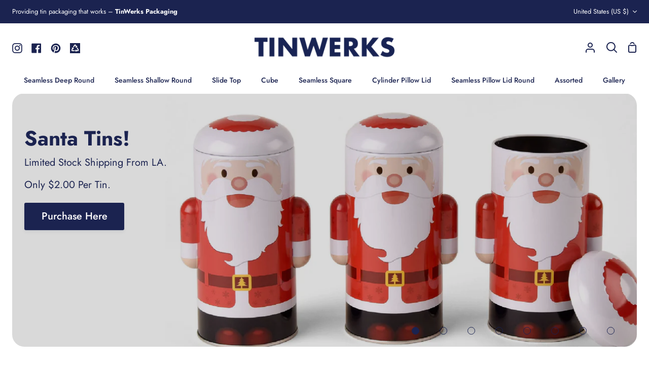

--- FILE ---
content_type: text/html; charset=utf-8
request_url: https://www.tinwerks.com/
body_size: 31829
content:
<!doctype html>
<html class="no-js supports-no-cookies" lang="en"><head>
  <meta charset="utf-8">
  <meta http-equiv="X-UA-Compatible" content="IE=edge">
  <meta name="viewport" content="width=device-width,initial-scale=1,viewport-fit=cover">
  <meta name="theme-color" content="#b3b3b3"><link rel="canonical" href="https://www.tinwerks.com/"><meta name="google-site-verification" content="IQCxqWo7t9lYJ0A_CGKxqqKE0YDcVUcyakX20qrzYrw" />
    
  <!-- ======================= Story Theme V3.3.0 ========================= -->

  <link rel="preconnect" href="https://cdn.shopify.com" crossorigin>
  <link rel="preconnect" href="https://fonts.shopify.com" crossorigin>
  <link rel="preconnect" href="https://monorail-edge.shopifysvc.com" crossorigin>

  <link rel="preload" href="//www.tinwerks.com/cdn/shop/t/13/assets/lazysizes.js?v=111431644619468174291690314155" as="script">
  <link rel="preload" href="//www.tinwerks.com/cdn/shop/t/13/assets/vendor.js?v=70695348862828529181690314151" as="script">
  <link rel="preload" href="//www.tinwerks.com/cdn/shop/t/13/assets/theme.js?v=32942382577057034231690314157" as="script">
  <link rel="preload" href="//www.tinwerks.com/cdn/shop/t/13/assets/theme.css?v=148555555619900487631761676933" as="style">

  
    <link rel="shortcut icon" href="//www.tinwerks.com/cdn/shop/files/favicon_32x32.png?v=1690387602" type="image/png">

  <!-- Title and description ================================================ -->
  
  <title>
    

    TinWerks - Providing Tin Packaging That Works

  </title><meta name="description" content="Personalized Tins, Custom Tins and Stock Tin Packaging. Eye-catching, memorable, sustainable packaging that makes a lasting impression.">
  <!-- /snippets/social-meta-tags.liquid -->

<meta property="og:site_name" content="TinWerks">
<meta property="og:url" content="https://www.tinwerks.com/">
<meta property="og:title" content="TinWerks - Providing Tin Packaging That Works">
<meta property="og:type" content="website">
<meta property="og:description" content="Personalized Tins, Custom Tins and Stock Tin Packaging. Eye-catching, memorable, sustainable packaging that makes a lasting impression."><meta property="og:image" content="http://www.tinwerks.com/cdn/shop/files/tin-logo.png?v=1680122594">
  <meta property="og:image:secure_url" content="https://www.tinwerks.com/cdn/shop/files/tin-logo.png?v=1680122594">
  <meta property="og:image:width" content="1200">
  <meta property="og:image:height" content="628"><meta name="twitter:card" content="summary_large_image">
<meta name="twitter:title" content="TinWerks - Providing Tin Packaging That Works">
<meta name="twitter:description" content="Personalized Tins, Custom Tins and Stock Tin Packaging. Eye-catching, memorable, sustainable packaging that makes a lasting impression.">


  <!-- CSS ================================================================== -->

  <link href="//www.tinwerks.com/cdn/shop/t/13/assets/font-settings.css?v=49695971711378374321761676938" rel="stylesheet" type="text/css" media="all" />

  

<style data-shopify>
  :root {/*================ Font Variables ================*/

  --FONT-WEIGHT-BODY: 400;

  --FONT-WEIGHT-BODY-MID: 500;
  --FONT-WEIGHT-BODY-BOLD: 700;

  --FONT-STACK-BODY: Jost, sans-serif;
  --FONT-STYLE-BODY: normal;
  --FONT-ADJUST-BODY: 1.0;


  --FONT-WEIGHT-HEADING: 700;
  --FONT-WEIGHT-HEADING-BOLD: 800;

  --FONT-STACK-HEADING: Jost, sans-serif;
  --FONT-STYLE-HEADING: normal;
  --FONT-ADJUST-HEADING: 1.2;

  --FONT-STACK-NAV: Jost, sans-serif;
  --FONT-STYLE-NAV: normal;
  --FONT-ADJUST-NAV: 1.0;

  --FONT-WEIGHT-NAV: 700;
  --FONT-WEIGHT-NAV-BOLD: 800;

  --FONT-WEIGHT-ACCENT: 600;
  --FONT-WEIGHT-ACCENT-BOLD: 700;

  --FONT-STACK-ACCENT: Jost, sans-serif;
  --FONT-STYLE-ACCENT: normal;
  --FONT-ADJUST-ACCENT: 1.0;


  /*================ Color Variables ================*/
  --LAYOUT-WIDTH: 1300px;
  --LAYOUT-GUTTER: 24px;
  --LAYOUT-OUTER: 24px;
  --LAYOUT-CONTAINER: 1400px;


  /*================ Color Variables ================*/
  /* ===  Backgrounds ===*/
  --COLOR-BG: #ffffff;
  --COLOR-BG-ACCENT: #ffffff;

  /* === Text colors ===*/
  --COLOR-TEXT-DARK: #060918;
  --COLOR-TEXT: #1b2350;
  --COLOR-TEXT-LIGHT: #5f6585;

  /* === Shades of grey ===*/
  --COLOR-A5:  rgba(27, 35, 80, 0.05);
  --COLOR-A10: rgba(27, 35, 80, 0.1);
  --COLOR-A20: rgba(27, 35, 80, 0.2);
  --COLOR-A30: rgba(27, 35, 80, 0.3);
  --COLOR-A40: rgba(27, 35, 80, 0.4);
  --COLOR-A50: rgba(27, 35, 80, 0.5);
  --COLOR-A60: rgba(27, 35, 80, 0.6);
  --COLOR-A70: rgba(27, 35, 80, 0.7);
  --COLOR-A80: rgba(27, 35, 80, 0.8);
  --COLOR-A90: rgba(27, 35, 80, 0.9);
  --COLOR-A95: rgba(27, 35, 80, 0.95);

  /* === Product badges ===*/
  --COLOR-BADGE: #ffffff;
  --COLOR-BADGE-TEXT: #656565;

  /* === Rounding ===*/
  
    --RADIUS-BTN: 3px;
    --RADIUS-FORM: 3px;
  

  
    --RADIUS-XL: 24px;
    --RADIUS-LG: 12px;
    --RADIUS: 6px;
    --RADIUS-SM: 3px;
  

  /* === Border colors ===*/
  --COLOR-BORDER: #b3b3b3;
  --COLOR-BORDER-LIGHT: #b8b8b8;/* === Accent-cool ===*/
  --COLOR-SECONDARY: #b3b3b3;
  --COLOR-SECONDARY-HOVER: #9d7c7c;
  --COLOR-SECONDARY-FADE: rgba(179, 179, 179, 0.05);
  --COLOR-SECONDARY-SHADOW: rgba(102, 102, 102, 0.1);
  --COLOR-SECONDARY-FADE-HOVER: rgba(179, 179, 179, 0.1);--COLOR-SECONDARY-OPPOSITE: #ffffff;

  /* === Accent-warm ===*/
  --COLOR-PRIMARY: #1b2350;
  --COLOR-PRIMARY-HOVER: #050819;
  --COLOR-PRIMARY-FADE: rgba(27, 35, 80, 0.05);
  --COLOR-PRIMARY-FADE-HOVER: rgba(27, 35, 80, 0.1);
  --COLOR-PRIMARY-SHADOW: rgba(0, 0, 0, 0.1);--COLOR-PRIMARY-OPPOSITE: #ffffff;




  /* ================ Inverted Color Variables ================ */

  --INVERSE-BG: #1b2350;
  --INVERSE-BG-ACCENT: #1b2350;

  /* === Text colors ===*/
  --INVERSE-TEXT-DARK: #ffffff;
  --INVERSE-TEXT: #ffffff;
  --INVERSE-TEXT-LIGHT: #bbbdcb;

  /* === Bright color ===*/
  --INVERSE-PRIMARY: #f2f2f2;
  --INVERSE-PRIMARY-HOVER: #d4c4c4;
  --INVERSE-PRIMARY-FADE: rgba(242, 242, 242, 0.05);
  --INVERSE-PRIMARY-FADE-HOVER: rgba(242, 242, 242, 0.1);
  --INVERSE-PRIMARY-SHADOW: rgba(165, 165, 165, 0.1);--INVERSE-PRIMARY-OPPOSITE: #000000;


  /* === Second Color ===*/
  --INVERSE-SECONDARY: #ffffff;
  --INVERSE-SECONDARY-HOVER: #d9d9d9;
  --INVERSE-SECONDARY-FADE: rgba(255, 255, 255, 0.05);
  --INVERSE-SECONDARY-FADE-HOVER: rgba(255, 255, 255, 0.1);
  --INVERSE-SECONDARY-SHADOW: rgba(179, 179, 179, 0.1);--INVERSE-SECONDARY-OPPOSITE: #0d0d0d;

  /* === Shades of grey ===*/
  --INVERSE-A5:  rgba(255, 255, 255, 0.05);
  --INVERSE-A10: rgba(255, 255, 255, 0.1);
  --INVERSE-A20: rgba(255, 255, 255, 0.2);
  --INVERSE-A35: rgba(255, 255, 255, 0.3);
  --INVERSE-A80: rgba(255, 255, 255, 0.8);
  --INVERSE-A90: rgba(255, 255, 255, 0.9);
  --INVERSE-A95: rgba(255, 255, 255, 0.95);

  /* === Border colors ===*/
  --INVERSE-BORDER: #ffffff;
  --INVERSE-BORDER-LIGHT: #fafafa;

  /* ================ End Inverted Color Variables ================ */


  /* === Footer Bar ===*/
  --COLOR-FOOTER-BG: #f2f2f2;
  --COLOR-FOOTER-TEXT: #1b2350;
  --COLOR-FOOTER-TEXT-HOVER: #050819;
  --COLOR-FOOTER-A8:  rgba(27, 35, 80, 0.08);
  --COLOR-FOOTER-A15: rgba(27, 35, 80, 0.15);

  /* === Nav and dropdown link background ===*/
  --COLOR-NAV: #ffffff;
  --COLOR-NAV-a50:  rgba(27, 35, 80, 0.5);

  --COLOR-NAV-BORDER: #ffffff;
  
  --COLOR-NAV-BORDER-HAIRLINE: #f7f7f7;

  --COLOR-NAV-TEXT: #1b2350;
  --COLOR-NAV-TEXT-DARK: #0c0f22;
  --COLOR-NAV-TEXT-BRIGHT: #434865;
  --COLOR-NAV-TEXT-TRANSPARENT: #ffffff;
  --COLOR-HIGHLIGHT-LINK: #FF8484;

  --COLOR-NAV-TOOLBAR-BG: #1b2350;
  --COLOR-NAV-TOOLBAR-TEXT: #ffffff;

  /* ================ Special ================ */
  --COLOR-SUCCESS: #51c88e;
  --COLOR-SUCCESS-FADE: rgba(81, 200, 142, 0.05);
  --COLOR-ERROR: #ff8484;
  --COLOR-ERROR-FADE: rgba(255, 132, 132, 0.05);
  --COLOR-WARN: #ffc896;
  --COLOR-WARN-FADE: rgba(255, 200, 150, 0.05);

  /* ================ Photo correction ================ */
  --PHOTO-CORRECTION: 100%;

  /* ================ 3D Models ================ */
  --progress-bar-color: #1b2350;


  

  }
</style>


  <link href="//www.tinwerks.com/cdn/shop/t/13/assets/theme.css?v=148555555619900487631761676933" rel="stylesheet" type="text/css" media="all" />

  <script>
    
    
    document.documentElement.className = document.documentElement.className.replace('no-js', 'js');
    let root = '/';
    if (root[root.length - 1] !== '/') {
      root = `${root}/`;
    }
    window.theme = {
      routes: {
        root_url: root,
        cart: '/cart',
        cart_add_url: '/cart/add',
        product_recommendations_url: '/recommendations/products',
        search_url: '/search',
        account_addresses_url: '/account/addresses'
      },
      assets: {
        photoswipe: '//www.tinwerks.com/cdn/shop/t/13/assets/photoswipe.js?v=29365444203438451061690314157',
        smoothscroll: '//www.tinwerks.com/cdn/shop/t/13/assets/smoothscroll.js?v=37906625415260927261690314156',
        swatches: '//www.tinwerks.com/cdn/shop/t/13/assets/swatches.json?v=155705389531739262741690314157',
        base: "//www.tinwerks.com/cdn/shop/t/13/assets/",
      },
      strings: {
        addToCart: "Add to Cart",
        soldOut: "Sold Out",
        unavailable: "Unavailable",
        preOrder: "Pre-Order",
        unitPrice: "Unit price",
        unitPriceSeparator: "per",
        swatchesKey: "Color, Colour",
        estimateShipping: "Estimate shipping",
        noShippingAvailable: "We do not ship to this destination.",
        free: "Free",
        from: "From",
        sale: "Sale",
        subscription: "Subscription",
        stockout: "All available stock is in cart",
        products: "Products",
        pages: "Pages",
        collections: "Collections",
        resultsFor: "Results for",
        noResultsFor: "No results for",
        articles: "Articles",
        successMessage: "Link copied to clipboard"
      },
      shop: {
        assets: "//www.tinwerks.com/cdn/shop/t/13/assets/"
      },
      settings: {
        badge_sale_type: "dollar",
        search_products: true,
        search_collections: true,
        search_pages: true,
        search_articles: true,
        currency_code_enable: false,
        excluded_collections_strict: ["all"," frontpage"],
        excluded_collections: ["sibling"]
      },
      info: {
        name: 'story'
      },
      version: '3.3.0',
      animations:  true,
      moneyFormat: "${{amount}}",
      currencyCode: "USD",
    };
    // When image loads, clear the background placeholder
    document.addEventListener('lazyloaded', (e) => {
      const holderTarget = e.target.closest('[data-wipe-background]');
      if (holderTarget) {
        holderTarget.style.backgroundImage = 'none';
      }
    });


  </script><!-- Theme Javascript ============================================================== -->
  <script src="//www.tinwerks.com/cdn/shop/t/13/assets/lazysizes.js?v=111431644619468174291690314155" async="async"></script>
  <script src="//www.tinwerks.com/cdn/shop/t/13/assets/vendor.js?v=70695348862828529181690314151" defer="defer"></script>
  <script src="//www.tinwerks.com/cdn/shop/t/13/assets/theme.js?v=32942382577057034231690314157" defer="defer"></script>

  <script type="text/javascript">
    if (window.MSInputMethodContext && document.documentMode) {
      var scripts = document.getElementsByTagName('script')[0];
      var polyfill = document.createElement('script');
      polyfill.defer = true;
      polyfill.src = "//www.tinwerks.com/cdn/shop/t/13/assets/ie11.js?v=144489047535103983231690314156";

      scripts.parentNode.insertBefore(polyfill, scripts);
    }
  </script>

  

  <!-- Shopify app scripts =========================================================== -->

  <script>window.performance && window.performance.mark && window.performance.mark('shopify.content_for_header.start');</script><meta id="shopify-digital-wallet" name="shopify-digital-wallet" content="/1487283/digital_wallets/dialog">
<meta name="shopify-checkout-api-token" content="2d81c8babc17d4d7a09c7ead5f0b18f0">
<meta id="in-context-paypal-metadata" data-shop-id="1487283" data-venmo-supported="false" data-environment="production" data-locale="en_US" data-paypal-v4="true" data-currency="USD">
<script async="async" src="/checkouts/internal/preloads.js?locale=en-US"></script>
<link rel="preconnect" href="https://shop.app" crossorigin="anonymous">
<script async="async" src="https://shop.app/checkouts/internal/preloads.js?locale=en-US&shop_id=1487283" crossorigin="anonymous"></script>
<script id="apple-pay-shop-capabilities" type="application/json">{"shopId":1487283,"countryCode":"US","currencyCode":"USD","merchantCapabilities":["supports3DS"],"merchantId":"gid:\/\/shopify\/Shop\/1487283","merchantName":"TinWerks","requiredBillingContactFields":["postalAddress","email","phone"],"requiredShippingContactFields":["postalAddress","email","phone"],"shippingType":"shipping","supportedNetworks":["visa","masterCard","amex","discover","elo","jcb"],"total":{"type":"pending","label":"TinWerks","amount":"1.00"},"shopifyPaymentsEnabled":true,"supportsSubscriptions":true}</script>
<script id="shopify-features" type="application/json">{"accessToken":"2d81c8babc17d4d7a09c7ead5f0b18f0","betas":["rich-media-storefront-analytics"],"domain":"www.tinwerks.com","predictiveSearch":true,"shopId":1487283,"locale":"en"}</script>
<script>var Shopify = Shopify || {};
Shopify.shop = "tinwerks.myshopify.com";
Shopify.locale = "en";
Shopify.currency = {"active":"USD","rate":"1.0"};
Shopify.country = "US";
Shopify.theme = {"name":"tinwerks\/main","id":122622967911,"schema_name":"Story","schema_version":"3.3.0","theme_store_id":null,"role":"main"};
Shopify.theme.handle = "null";
Shopify.theme.style = {"id":null,"handle":null};
Shopify.cdnHost = "www.tinwerks.com/cdn";
Shopify.routes = Shopify.routes || {};
Shopify.routes.root = "/";</script>
<script type="module">!function(o){(o.Shopify=o.Shopify||{}).modules=!0}(window);</script>
<script>!function(o){function n(){var o=[];function n(){o.push(Array.prototype.slice.apply(arguments))}return n.q=o,n}var t=o.Shopify=o.Shopify||{};t.loadFeatures=n(),t.autoloadFeatures=n()}(window);</script>
<script>
  window.ShopifyPay = window.ShopifyPay || {};
  window.ShopifyPay.apiHost = "shop.app\/pay";
  window.ShopifyPay.redirectState = null;
</script>
<script id="shop-js-analytics" type="application/json">{"pageType":"index"}</script>
<script defer="defer" async type="module" src="//www.tinwerks.com/cdn/shopifycloud/shop-js/modules/v2/client.init-shop-cart-sync_BT-GjEfc.en.esm.js"></script>
<script defer="defer" async type="module" src="//www.tinwerks.com/cdn/shopifycloud/shop-js/modules/v2/chunk.common_D58fp_Oc.esm.js"></script>
<script defer="defer" async type="module" src="//www.tinwerks.com/cdn/shopifycloud/shop-js/modules/v2/chunk.modal_xMitdFEc.esm.js"></script>
<script type="module">
  await import("//www.tinwerks.com/cdn/shopifycloud/shop-js/modules/v2/client.init-shop-cart-sync_BT-GjEfc.en.esm.js");
await import("//www.tinwerks.com/cdn/shopifycloud/shop-js/modules/v2/chunk.common_D58fp_Oc.esm.js");
await import("//www.tinwerks.com/cdn/shopifycloud/shop-js/modules/v2/chunk.modal_xMitdFEc.esm.js");

  window.Shopify.SignInWithShop?.initShopCartSync?.({"fedCMEnabled":true,"windoidEnabled":true});

</script>
<script>
  window.Shopify = window.Shopify || {};
  if (!window.Shopify.featureAssets) window.Shopify.featureAssets = {};
  window.Shopify.featureAssets['shop-js'] = {"shop-cart-sync":["modules/v2/client.shop-cart-sync_DZOKe7Ll.en.esm.js","modules/v2/chunk.common_D58fp_Oc.esm.js","modules/v2/chunk.modal_xMitdFEc.esm.js"],"init-fed-cm":["modules/v2/client.init-fed-cm_B6oLuCjv.en.esm.js","modules/v2/chunk.common_D58fp_Oc.esm.js","modules/v2/chunk.modal_xMitdFEc.esm.js"],"shop-cash-offers":["modules/v2/client.shop-cash-offers_D2sdYoxE.en.esm.js","modules/v2/chunk.common_D58fp_Oc.esm.js","modules/v2/chunk.modal_xMitdFEc.esm.js"],"shop-login-button":["modules/v2/client.shop-login-button_QeVjl5Y3.en.esm.js","modules/v2/chunk.common_D58fp_Oc.esm.js","modules/v2/chunk.modal_xMitdFEc.esm.js"],"pay-button":["modules/v2/client.pay-button_DXTOsIq6.en.esm.js","modules/v2/chunk.common_D58fp_Oc.esm.js","modules/v2/chunk.modal_xMitdFEc.esm.js"],"shop-button":["modules/v2/client.shop-button_DQZHx9pm.en.esm.js","modules/v2/chunk.common_D58fp_Oc.esm.js","modules/v2/chunk.modal_xMitdFEc.esm.js"],"avatar":["modules/v2/client.avatar_BTnouDA3.en.esm.js"],"init-windoid":["modules/v2/client.init-windoid_CR1B-cfM.en.esm.js","modules/v2/chunk.common_D58fp_Oc.esm.js","modules/v2/chunk.modal_xMitdFEc.esm.js"],"init-shop-for-new-customer-accounts":["modules/v2/client.init-shop-for-new-customer-accounts_C_vY_xzh.en.esm.js","modules/v2/client.shop-login-button_QeVjl5Y3.en.esm.js","modules/v2/chunk.common_D58fp_Oc.esm.js","modules/v2/chunk.modal_xMitdFEc.esm.js"],"init-shop-email-lookup-coordinator":["modules/v2/client.init-shop-email-lookup-coordinator_BI7n9ZSv.en.esm.js","modules/v2/chunk.common_D58fp_Oc.esm.js","modules/v2/chunk.modal_xMitdFEc.esm.js"],"init-shop-cart-sync":["modules/v2/client.init-shop-cart-sync_BT-GjEfc.en.esm.js","modules/v2/chunk.common_D58fp_Oc.esm.js","modules/v2/chunk.modal_xMitdFEc.esm.js"],"shop-toast-manager":["modules/v2/client.shop-toast-manager_DiYdP3xc.en.esm.js","modules/v2/chunk.common_D58fp_Oc.esm.js","modules/v2/chunk.modal_xMitdFEc.esm.js"],"init-customer-accounts":["modules/v2/client.init-customer-accounts_D9ZNqS-Q.en.esm.js","modules/v2/client.shop-login-button_QeVjl5Y3.en.esm.js","modules/v2/chunk.common_D58fp_Oc.esm.js","modules/v2/chunk.modal_xMitdFEc.esm.js"],"init-customer-accounts-sign-up":["modules/v2/client.init-customer-accounts-sign-up_iGw4briv.en.esm.js","modules/v2/client.shop-login-button_QeVjl5Y3.en.esm.js","modules/v2/chunk.common_D58fp_Oc.esm.js","modules/v2/chunk.modal_xMitdFEc.esm.js"],"shop-follow-button":["modules/v2/client.shop-follow-button_CqMgW2wH.en.esm.js","modules/v2/chunk.common_D58fp_Oc.esm.js","modules/v2/chunk.modal_xMitdFEc.esm.js"],"checkout-modal":["modules/v2/client.checkout-modal_xHeaAweL.en.esm.js","modules/v2/chunk.common_D58fp_Oc.esm.js","modules/v2/chunk.modal_xMitdFEc.esm.js"],"shop-login":["modules/v2/client.shop-login_D91U-Q7h.en.esm.js","modules/v2/chunk.common_D58fp_Oc.esm.js","modules/v2/chunk.modal_xMitdFEc.esm.js"],"lead-capture":["modules/v2/client.lead-capture_BJmE1dJe.en.esm.js","modules/v2/chunk.common_D58fp_Oc.esm.js","modules/v2/chunk.modal_xMitdFEc.esm.js"],"payment-terms":["modules/v2/client.payment-terms_Ci9AEqFq.en.esm.js","modules/v2/chunk.common_D58fp_Oc.esm.js","modules/v2/chunk.modal_xMitdFEc.esm.js"]};
</script>
<script>(function() {
  var isLoaded = false;
  function asyncLoad() {
    if (isLoaded) return;
    isLoaded = true;
    var urls = ["https:\/\/cdn.nfcube.com\/instafeed-ccf27ab1dcff46488d12773cbd68d2b6.js?shop=tinwerks.myshopify.com"];
    for (var i = 0; i < urls.length; i++) {
      var s = document.createElement('script');
      s.type = 'text/javascript';
      s.async = true;
      s.src = urls[i];
      var x = document.getElementsByTagName('script')[0];
      x.parentNode.insertBefore(s, x);
    }
  };
  if(window.attachEvent) {
    window.attachEvent('onload', asyncLoad);
  } else {
    window.addEventListener('load', asyncLoad, false);
  }
})();</script>
<script id="__st">var __st={"a":1487283,"offset":-21600,"reqid":"e3c473b1-d4da-4dbd-aabd-634b255cfe6f-1769247011","pageurl":"www.tinwerks.com\/","u":"a3749f85fb0f","p":"home"};</script>
<script>window.ShopifyPaypalV4VisibilityTracking = true;</script>
<script id="captcha-bootstrap">!function(){'use strict';const t='contact',e='account',n='new_comment',o=[[t,t],['blogs',n],['comments',n],[t,'customer']],c=[[e,'customer_login'],[e,'guest_login'],[e,'recover_customer_password'],[e,'create_customer']],r=t=>t.map((([t,e])=>`form[action*='/${t}']:not([data-nocaptcha='true']) input[name='form_type'][value='${e}']`)).join(','),a=t=>()=>t?[...document.querySelectorAll(t)].map((t=>t.form)):[];function s(){const t=[...o],e=r(t);return a(e)}const i='password',u='form_key',d=['recaptcha-v3-token','g-recaptcha-response','h-captcha-response',i],f=()=>{try{return window.sessionStorage}catch{return}},m='__shopify_v',_=t=>t.elements[u];function p(t,e,n=!1){try{const o=window.sessionStorage,c=JSON.parse(o.getItem(e)),{data:r}=function(t){const{data:e,action:n}=t;return t[m]||n?{data:e,action:n}:{data:t,action:n}}(c);for(const[e,n]of Object.entries(r))t.elements[e]&&(t.elements[e].value=n);n&&o.removeItem(e)}catch(o){console.error('form repopulation failed',{error:o})}}const l='form_type',E='cptcha';function T(t){t.dataset[E]=!0}const w=window,h=w.document,L='Shopify',v='ce_forms',y='captcha';let A=!1;((t,e)=>{const n=(g='f06e6c50-85a8-45c8-87d0-21a2b65856fe',I='https://cdn.shopify.com/shopifycloud/storefront-forms-hcaptcha/ce_storefront_forms_captcha_hcaptcha.v1.5.2.iife.js',D={infoText:'Protected by hCaptcha',privacyText:'Privacy',termsText:'Terms'},(t,e,n)=>{const o=w[L][v],c=o.bindForm;if(c)return c(t,g,e,D).then(n);var r;o.q.push([[t,g,e,D],n]),r=I,A||(h.body.append(Object.assign(h.createElement('script'),{id:'captcha-provider',async:!0,src:r})),A=!0)});var g,I,D;w[L]=w[L]||{},w[L][v]=w[L][v]||{},w[L][v].q=[],w[L][y]=w[L][y]||{},w[L][y].protect=function(t,e){n(t,void 0,e),T(t)},Object.freeze(w[L][y]),function(t,e,n,w,h,L){const[v,y,A,g]=function(t,e,n){const i=e?o:[],u=t?c:[],d=[...i,...u],f=r(d),m=r(i),_=r(d.filter((([t,e])=>n.includes(e))));return[a(f),a(m),a(_),s()]}(w,h,L),I=t=>{const e=t.target;return e instanceof HTMLFormElement?e:e&&e.form},D=t=>v().includes(t);t.addEventListener('submit',(t=>{const e=I(t);if(!e)return;const n=D(e)&&!e.dataset.hcaptchaBound&&!e.dataset.recaptchaBound,o=_(e),c=g().includes(e)&&(!o||!o.value);(n||c)&&t.preventDefault(),c&&!n&&(function(t){try{if(!f())return;!function(t){const e=f();if(!e)return;const n=_(t);if(!n)return;const o=n.value;o&&e.removeItem(o)}(t);const e=Array.from(Array(32),(()=>Math.random().toString(36)[2])).join('');!function(t,e){_(t)||t.append(Object.assign(document.createElement('input'),{type:'hidden',name:u})),t.elements[u].value=e}(t,e),function(t,e){const n=f();if(!n)return;const o=[...t.querySelectorAll(`input[type='${i}']`)].map((({name:t})=>t)),c=[...d,...o],r={};for(const[a,s]of new FormData(t).entries())c.includes(a)||(r[a]=s);n.setItem(e,JSON.stringify({[m]:1,action:t.action,data:r}))}(t,e)}catch(e){console.error('failed to persist form',e)}}(e),e.submit())}));const S=(t,e)=>{t&&!t.dataset[E]&&(n(t,e.some((e=>e===t))),T(t))};for(const o of['focusin','change'])t.addEventListener(o,(t=>{const e=I(t);D(e)&&S(e,y())}));const B=e.get('form_key'),M=e.get(l),P=B&&M;t.addEventListener('DOMContentLoaded',(()=>{const t=y();if(P)for(const e of t)e.elements[l].value===M&&p(e,B);[...new Set([...A(),...v().filter((t=>'true'===t.dataset.shopifyCaptcha))])].forEach((e=>S(e,t)))}))}(h,new URLSearchParams(w.location.search),n,t,e,['guest_login'])})(!0,!0)}();</script>
<script integrity="sha256-4kQ18oKyAcykRKYeNunJcIwy7WH5gtpwJnB7kiuLZ1E=" data-source-attribution="shopify.loadfeatures" defer="defer" src="//www.tinwerks.com/cdn/shopifycloud/storefront/assets/storefront/load_feature-a0a9edcb.js" crossorigin="anonymous"></script>
<script crossorigin="anonymous" defer="defer" src="//www.tinwerks.com/cdn/shopifycloud/storefront/assets/shopify_pay/storefront-65b4c6d7.js?v=20250812"></script>
<script data-source-attribution="shopify.dynamic_checkout.dynamic.init">var Shopify=Shopify||{};Shopify.PaymentButton=Shopify.PaymentButton||{isStorefrontPortableWallets:!0,init:function(){window.Shopify.PaymentButton.init=function(){};var t=document.createElement("script");t.src="https://www.tinwerks.com/cdn/shopifycloud/portable-wallets/latest/portable-wallets.en.js",t.type="module",document.head.appendChild(t)}};
</script>
<script data-source-attribution="shopify.dynamic_checkout.buyer_consent">
  function portableWalletsHideBuyerConsent(e){var t=document.getElementById("shopify-buyer-consent"),n=document.getElementById("shopify-subscription-policy-button");t&&n&&(t.classList.add("hidden"),t.setAttribute("aria-hidden","true"),n.removeEventListener("click",e))}function portableWalletsShowBuyerConsent(e){var t=document.getElementById("shopify-buyer-consent"),n=document.getElementById("shopify-subscription-policy-button");t&&n&&(t.classList.remove("hidden"),t.removeAttribute("aria-hidden"),n.addEventListener("click",e))}window.Shopify?.PaymentButton&&(window.Shopify.PaymentButton.hideBuyerConsent=portableWalletsHideBuyerConsent,window.Shopify.PaymentButton.showBuyerConsent=portableWalletsShowBuyerConsent);
</script>
<script data-source-attribution="shopify.dynamic_checkout.cart.bootstrap">document.addEventListener("DOMContentLoaded",(function(){function t(){return document.querySelector("shopify-accelerated-checkout-cart, shopify-accelerated-checkout")}if(t())Shopify.PaymentButton.init();else{new MutationObserver((function(e,n){t()&&(Shopify.PaymentButton.init(),n.disconnect())})).observe(document.body,{childList:!0,subtree:!0})}}));
</script>
<link id="shopify-accelerated-checkout-styles" rel="stylesheet" media="screen" href="https://www.tinwerks.com/cdn/shopifycloud/portable-wallets/latest/accelerated-checkout-backwards-compat.css" crossorigin="anonymous">
<style id="shopify-accelerated-checkout-cart">
        #shopify-buyer-consent {
  margin-top: 1em;
  display: inline-block;
  width: 100%;
}

#shopify-buyer-consent.hidden {
  display: none;
}

#shopify-subscription-policy-button {
  background: none;
  border: none;
  padding: 0;
  text-decoration: underline;
  font-size: inherit;
  cursor: pointer;
}

#shopify-subscription-policy-button::before {
  box-shadow: none;
}

      </style>

<script>window.performance && window.performance.mark && window.performance.mark('shopify.content_for_header.end');</script>
<link href="https://monorail-edge.shopifysvc.com" rel="dns-prefetch">
<script>(function(){if ("sendBeacon" in navigator && "performance" in window) {try {var session_token_from_headers = performance.getEntriesByType('navigation')[0].serverTiming.find(x => x.name == '_s').description;} catch {var session_token_from_headers = undefined;}var session_cookie_matches = document.cookie.match(/_shopify_s=([^;]*)/);var session_token_from_cookie = session_cookie_matches && session_cookie_matches.length === 2 ? session_cookie_matches[1] : "";var session_token = session_token_from_headers || session_token_from_cookie || "";function handle_abandonment_event(e) {var entries = performance.getEntries().filter(function(entry) {return /monorail-edge.shopifysvc.com/.test(entry.name);});if (!window.abandonment_tracked && entries.length === 0) {window.abandonment_tracked = true;var currentMs = Date.now();var navigation_start = performance.timing.navigationStart;var payload = {shop_id: 1487283,url: window.location.href,navigation_start,duration: currentMs - navigation_start,session_token,page_type: "index"};window.navigator.sendBeacon("https://monorail-edge.shopifysvc.com/v1/produce", JSON.stringify({schema_id: "online_store_buyer_site_abandonment/1.1",payload: payload,metadata: {event_created_at_ms: currentMs,event_sent_at_ms: currentMs}}));}}window.addEventListener('pagehide', handle_abandonment_event);}}());</script>
<script id="web-pixels-manager-setup">(function e(e,d,r,n,o){if(void 0===o&&(o={}),!Boolean(null===(a=null===(i=window.Shopify)||void 0===i?void 0:i.analytics)||void 0===a?void 0:a.replayQueue)){var i,a;window.Shopify=window.Shopify||{};var t=window.Shopify;t.analytics=t.analytics||{};var s=t.analytics;s.replayQueue=[],s.publish=function(e,d,r){return s.replayQueue.push([e,d,r]),!0};try{self.performance.mark("wpm:start")}catch(e){}var l=function(){var e={modern:/Edge?\/(1{2}[4-9]|1[2-9]\d|[2-9]\d{2}|\d{4,})\.\d+(\.\d+|)|Firefox\/(1{2}[4-9]|1[2-9]\d|[2-9]\d{2}|\d{4,})\.\d+(\.\d+|)|Chrom(ium|e)\/(9{2}|\d{3,})\.\d+(\.\d+|)|(Maci|X1{2}).+ Version\/(15\.\d+|(1[6-9]|[2-9]\d|\d{3,})\.\d+)([,.]\d+|)( \(\w+\)|)( Mobile\/\w+|) Safari\/|Chrome.+OPR\/(9{2}|\d{3,})\.\d+\.\d+|(CPU[ +]OS|iPhone[ +]OS|CPU[ +]iPhone|CPU IPhone OS|CPU iPad OS)[ +]+(15[._]\d+|(1[6-9]|[2-9]\d|\d{3,})[._]\d+)([._]\d+|)|Android:?[ /-](13[3-9]|1[4-9]\d|[2-9]\d{2}|\d{4,})(\.\d+|)(\.\d+|)|Android.+Firefox\/(13[5-9]|1[4-9]\d|[2-9]\d{2}|\d{4,})\.\d+(\.\d+|)|Android.+Chrom(ium|e)\/(13[3-9]|1[4-9]\d|[2-9]\d{2}|\d{4,})\.\d+(\.\d+|)|SamsungBrowser\/([2-9]\d|\d{3,})\.\d+/,legacy:/Edge?\/(1[6-9]|[2-9]\d|\d{3,})\.\d+(\.\d+|)|Firefox\/(5[4-9]|[6-9]\d|\d{3,})\.\d+(\.\d+|)|Chrom(ium|e)\/(5[1-9]|[6-9]\d|\d{3,})\.\d+(\.\d+|)([\d.]+$|.*Safari\/(?![\d.]+ Edge\/[\d.]+$))|(Maci|X1{2}).+ Version\/(10\.\d+|(1[1-9]|[2-9]\d|\d{3,})\.\d+)([,.]\d+|)( \(\w+\)|)( Mobile\/\w+|) Safari\/|Chrome.+OPR\/(3[89]|[4-9]\d|\d{3,})\.\d+\.\d+|(CPU[ +]OS|iPhone[ +]OS|CPU[ +]iPhone|CPU IPhone OS|CPU iPad OS)[ +]+(10[._]\d+|(1[1-9]|[2-9]\d|\d{3,})[._]\d+)([._]\d+|)|Android:?[ /-](13[3-9]|1[4-9]\d|[2-9]\d{2}|\d{4,})(\.\d+|)(\.\d+|)|Mobile Safari.+OPR\/([89]\d|\d{3,})\.\d+\.\d+|Android.+Firefox\/(13[5-9]|1[4-9]\d|[2-9]\d{2}|\d{4,})\.\d+(\.\d+|)|Android.+Chrom(ium|e)\/(13[3-9]|1[4-9]\d|[2-9]\d{2}|\d{4,})\.\d+(\.\d+|)|Android.+(UC? ?Browser|UCWEB|U3)[ /]?(15\.([5-9]|\d{2,})|(1[6-9]|[2-9]\d|\d{3,})\.\d+)\.\d+|SamsungBrowser\/(5\.\d+|([6-9]|\d{2,})\.\d+)|Android.+MQ{2}Browser\/(14(\.(9|\d{2,})|)|(1[5-9]|[2-9]\d|\d{3,})(\.\d+|))(\.\d+|)|K[Aa][Ii]OS\/(3\.\d+|([4-9]|\d{2,})\.\d+)(\.\d+|)/},d=e.modern,r=e.legacy,n=navigator.userAgent;return n.match(d)?"modern":n.match(r)?"legacy":"unknown"}(),u="modern"===l?"modern":"legacy",c=(null!=n?n:{modern:"",legacy:""})[u],f=function(e){return[e.baseUrl,"/wpm","/b",e.hashVersion,"modern"===e.buildTarget?"m":"l",".js"].join("")}({baseUrl:d,hashVersion:r,buildTarget:u}),m=function(e){var d=e.version,r=e.bundleTarget,n=e.surface,o=e.pageUrl,i=e.monorailEndpoint;return{emit:function(e){var a=e.status,t=e.errorMsg,s=(new Date).getTime(),l=JSON.stringify({metadata:{event_sent_at_ms:s},events:[{schema_id:"web_pixels_manager_load/3.1",payload:{version:d,bundle_target:r,page_url:o,status:a,surface:n,error_msg:t},metadata:{event_created_at_ms:s}}]});if(!i)return console&&console.warn&&console.warn("[Web Pixels Manager] No Monorail endpoint provided, skipping logging."),!1;try{return self.navigator.sendBeacon.bind(self.navigator)(i,l)}catch(e){}var u=new XMLHttpRequest;try{return u.open("POST",i,!0),u.setRequestHeader("Content-Type","text/plain"),u.send(l),!0}catch(e){return console&&console.warn&&console.warn("[Web Pixels Manager] Got an unhandled error while logging to Monorail."),!1}}}}({version:r,bundleTarget:l,surface:e.surface,pageUrl:self.location.href,monorailEndpoint:e.monorailEndpoint});try{o.browserTarget=l,function(e){var d=e.src,r=e.async,n=void 0===r||r,o=e.onload,i=e.onerror,a=e.sri,t=e.scriptDataAttributes,s=void 0===t?{}:t,l=document.createElement("script"),u=document.querySelector("head"),c=document.querySelector("body");if(l.async=n,l.src=d,a&&(l.integrity=a,l.crossOrigin="anonymous"),s)for(var f in s)if(Object.prototype.hasOwnProperty.call(s,f))try{l.dataset[f]=s[f]}catch(e){}if(o&&l.addEventListener("load",o),i&&l.addEventListener("error",i),u)u.appendChild(l);else{if(!c)throw new Error("Did not find a head or body element to append the script");c.appendChild(l)}}({src:f,async:!0,onload:function(){if(!function(){var e,d;return Boolean(null===(d=null===(e=window.Shopify)||void 0===e?void 0:e.analytics)||void 0===d?void 0:d.initialized)}()){var d=window.webPixelsManager.init(e)||void 0;if(d){var r=window.Shopify.analytics;r.replayQueue.forEach((function(e){var r=e[0],n=e[1],o=e[2];d.publishCustomEvent(r,n,o)})),r.replayQueue=[],r.publish=d.publishCustomEvent,r.visitor=d.visitor,r.initialized=!0}}},onerror:function(){return m.emit({status:"failed",errorMsg:"".concat(f," has failed to load")})},sri:function(e){var d=/^sha384-[A-Za-z0-9+/=]+$/;return"string"==typeof e&&d.test(e)}(c)?c:"",scriptDataAttributes:o}),m.emit({status:"loading"})}catch(e){m.emit({status:"failed",errorMsg:(null==e?void 0:e.message)||"Unknown error"})}}})({shopId: 1487283,storefrontBaseUrl: "https://www.tinwerks.com",extensionsBaseUrl: "https://extensions.shopifycdn.com/cdn/shopifycloud/web-pixels-manager",monorailEndpoint: "https://monorail-edge.shopifysvc.com/unstable/produce_batch",surface: "storefront-renderer",enabledBetaFlags: ["2dca8a86"],webPixelsConfigList: [{"id":"264306791","configuration":"{\"config\":\"{\\\"pixel_id\\\":\\\"G-93P0EZGDJB\\\",\\\"gtag_events\\\":[{\\\"type\\\":\\\"purchase\\\",\\\"action_label\\\":\\\"G-93P0EZGDJB\\\"},{\\\"type\\\":\\\"page_view\\\",\\\"action_label\\\":\\\"G-93P0EZGDJB\\\"},{\\\"type\\\":\\\"view_item\\\",\\\"action_label\\\":\\\"G-93P0EZGDJB\\\"},{\\\"type\\\":\\\"search\\\",\\\"action_label\\\":\\\"G-93P0EZGDJB\\\"},{\\\"type\\\":\\\"add_to_cart\\\",\\\"action_label\\\":\\\"G-93P0EZGDJB\\\"},{\\\"type\\\":\\\"begin_checkout\\\",\\\"action_label\\\":\\\"G-93P0EZGDJB\\\"},{\\\"type\\\":\\\"add_payment_info\\\",\\\"action_label\\\":\\\"G-93P0EZGDJB\\\"}],\\\"enable_monitoring_mode\\\":false}\"}","eventPayloadVersion":"v1","runtimeContext":"OPEN","scriptVersion":"b2a88bafab3e21179ed38636efcd8a93","type":"APP","apiClientId":1780363,"privacyPurposes":[],"dataSharingAdjustments":{"protectedCustomerApprovalScopes":["read_customer_address","read_customer_email","read_customer_name","read_customer_personal_data","read_customer_phone"]}},{"id":"49217639","configuration":"{\"tagID\":\"2613299893191\"}","eventPayloadVersion":"v1","runtimeContext":"STRICT","scriptVersion":"18031546ee651571ed29edbe71a3550b","type":"APP","apiClientId":3009811,"privacyPurposes":["ANALYTICS","MARKETING","SALE_OF_DATA"],"dataSharingAdjustments":{"protectedCustomerApprovalScopes":["read_customer_address","read_customer_email","read_customer_name","read_customer_personal_data","read_customer_phone"]}},{"id":"45187175","eventPayloadVersion":"v1","runtimeContext":"LAX","scriptVersion":"1","type":"CUSTOM","privacyPurposes":["MARKETING"],"name":"Meta pixel (migrated)"},{"id":"64651367","eventPayloadVersion":"v1","runtimeContext":"LAX","scriptVersion":"1","type":"CUSTOM","privacyPurposes":["ANALYTICS"],"name":"Google Analytics tag (migrated)"},{"id":"shopify-app-pixel","configuration":"{}","eventPayloadVersion":"v1","runtimeContext":"STRICT","scriptVersion":"0450","apiClientId":"shopify-pixel","type":"APP","privacyPurposes":["ANALYTICS","MARKETING"]},{"id":"shopify-custom-pixel","eventPayloadVersion":"v1","runtimeContext":"LAX","scriptVersion":"0450","apiClientId":"shopify-pixel","type":"CUSTOM","privacyPurposes":["ANALYTICS","MARKETING"]}],isMerchantRequest: false,initData: {"shop":{"name":"TinWerks","paymentSettings":{"currencyCode":"USD"},"myshopifyDomain":"tinwerks.myshopify.com","countryCode":"US","storefrontUrl":"https:\/\/www.tinwerks.com"},"customer":null,"cart":null,"checkout":null,"productVariants":[],"purchasingCompany":null},},"https://www.tinwerks.com/cdn","fcfee988w5aeb613cpc8e4bc33m6693e112",{"modern":"","legacy":""},{"shopId":"1487283","storefrontBaseUrl":"https:\/\/www.tinwerks.com","extensionBaseUrl":"https:\/\/extensions.shopifycdn.com\/cdn\/shopifycloud\/web-pixels-manager","surface":"storefront-renderer","enabledBetaFlags":"[\"2dca8a86\"]","isMerchantRequest":"false","hashVersion":"fcfee988w5aeb613cpc8e4bc33m6693e112","publish":"custom","events":"[[\"page_viewed\",{}]]"});</script><script>
  window.ShopifyAnalytics = window.ShopifyAnalytics || {};
  window.ShopifyAnalytics.meta = window.ShopifyAnalytics.meta || {};
  window.ShopifyAnalytics.meta.currency = 'USD';
  var meta = {"page":{"pageType":"home","requestId":"e3c473b1-d4da-4dbd-aabd-634b255cfe6f-1769247011"}};
  for (var attr in meta) {
    window.ShopifyAnalytics.meta[attr] = meta[attr];
  }
</script>
<script class="analytics">
  (function () {
    var customDocumentWrite = function(content) {
      var jquery = null;

      if (window.jQuery) {
        jquery = window.jQuery;
      } else if (window.Checkout && window.Checkout.$) {
        jquery = window.Checkout.$;
      }

      if (jquery) {
        jquery('body').append(content);
      }
    };

    var hasLoggedConversion = function(token) {
      if (token) {
        return document.cookie.indexOf('loggedConversion=' + token) !== -1;
      }
      return false;
    }

    var setCookieIfConversion = function(token) {
      if (token) {
        var twoMonthsFromNow = new Date(Date.now());
        twoMonthsFromNow.setMonth(twoMonthsFromNow.getMonth() + 2);

        document.cookie = 'loggedConversion=' + token + '; expires=' + twoMonthsFromNow;
      }
    }

    var trekkie = window.ShopifyAnalytics.lib = window.trekkie = window.trekkie || [];
    if (trekkie.integrations) {
      return;
    }
    trekkie.methods = [
      'identify',
      'page',
      'ready',
      'track',
      'trackForm',
      'trackLink'
    ];
    trekkie.factory = function(method) {
      return function() {
        var args = Array.prototype.slice.call(arguments);
        args.unshift(method);
        trekkie.push(args);
        return trekkie;
      };
    };
    for (var i = 0; i < trekkie.methods.length; i++) {
      var key = trekkie.methods[i];
      trekkie[key] = trekkie.factory(key);
    }
    trekkie.load = function(config) {
      trekkie.config = config || {};
      trekkie.config.initialDocumentCookie = document.cookie;
      var first = document.getElementsByTagName('script')[0];
      var script = document.createElement('script');
      script.type = 'text/javascript';
      script.onerror = function(e) {
        var scriptFallback = document.createElement('script');
        scriptFallback.type = 'text/javascript';
        scriptFallback.onerror = function(error) {
                var Monorail = {
      produce: function produce(monorailDomain, schemaId, payload) {
        var currentMs = new Date().getTime();
        var event = {
          schema_id: schemaId,
          payload: payload,
          metadata: {
            event_created_at_ms: currentMs,
            event_sent_at_ms: currentMs
          }
        };
        return Monorail.sendRequest("https://" + monorailDomain + "/v1/produce", JSON.stringify(event));
      },
      sendRequest: function sendRequest(endpointUrl, payload) {
        // Try the sendBeacon API
        if (window && window.navigator && typeof window.navigator.sendBeacon === 'function' && typeof window.Blob === 'function' && !Monorail.isIos12()) {
          var blobData = new window.Blob([payload], {
            type: 'text/plain'
          });

          if (window.navigator.sendBeacon(endpointUrl, blobData)) {
            return true;
          } // sendBeacon was not successful

        } // XHR beacon

        var xhr = new XMLHttpRequest();

        try {
          xhr.open('POST', endpointUrl);
          xhr.setRequestHeader('Content-Type', 'text/plain');
          xhr.send(payload);
        } catch (e) {
          console.log(e);
        }

        return false;
      },
      isIos12: function isIos12() {
        return window.navigator.userAgent.lastIndexOf('iPhone; CPU iPhone OS 12_') !== -1 || window.navigator.userAgent.lastIndexOf('iPad; CPU OS 12_') !== -1;
      }
    };
    Monorail.produce('monorail-edge.shopifysvc.com',
      'trekkie_storefront_load_errors/1.1',
      {shop_id: 1487283,
      theme_id: 122622967911,
      app_name: "storefront",
      context_url: window.location.href,
      source_url: "//www.tinwerks.com/cdn/s/trekkie.storefront.8d95595f799fbf7e1d32231b9a28fd43b70c67d3.min.js"});

        };
        scriptFallback.async = true;
        scriptFallback.src = '//www.tinwerks.com/cdn/s/trekkie.storefront.8d95595f799fbf7e1d32231b9a28fd43b70c67d3.min.js';
        first.parentNode.insertBefore(scriptFallback, first);
      };
      script.async = true;
      script.src = '//www.tinwerks.com/cdn/s/trekkie.storefront.8d95595f799fbf7e1d32231b9a28fd43b70c67d3.min.js';
      first.parentNode.insertBefore(script, first);
    };
    trekkie.load(
      {"Trekkie":{"appName":"storefront","development":false,"defaultAttributes":{"shopId":1487283,"isMerchantRequest":null,"themeId":122622967911,"themeCityHash":"11551385497262443747","contentLanguage":"en","currency":"USD","eventMetadataId":"6f46686f-ef72-4db3-b957-0d5be2ea2f41"},"isServerSideCookieWritingEnabled":true,"monorailRegion":"shop_domain","enabledBetaFlags":["65f19447"]},"Session Attribution":{},"S2S":{"facebookCapiEnabled":false,"source":"trekkie-storefront-renderer","apiClientId":580111}}
    );

    var loaded = false;
    trekkie.ready(function() {
      if (loaded) return;
      loaded = true;

      window.ShopifyAnalytics.lib = window.trekkie;

      var originalDocumentWrite = document.write;
      document.write = customDocumentWrite;
      try { window.ShopifyAnalytics.merchantGoogleAnalytics.call(this); } catch(error) {};
      document.write = originalDocumentWrite;

      window.ShopifyAnalytics.lib.page(null,{"pageType":"home","requestId":"e3c473b1-d4da-4dbd-aabd-634b255cfe6f-1769247011","shopifyEmitted":true});

      var match = window.location.pathname.match(/checkouts\/(.+)\/(thank_you|post_purchase)/)
      var token = match? match[1]: undefined;
      if (!hasLoggedConversion(token)) {
        setCookieIfConversion(token);
        
      }
    });


        var eventsListenerScript = document.createElement('script');
        eventsListenerScript.async = true;
        eventsListenerScript.src = "//www.tinwerks.com/cdn/shopifycloud/storefront/assets/shop_events_listener-3da45d37.js";
        document.getElementsByTagName('head')[0].appendChild(eventsListenerScript);

})();</script>
  <script>
  if (!window.ga || (window.ga && typeof window.ga !== 'function')) {
    window.ga = function ga() {
      (window.ga.q = window.ga.q || []).push(arguments);
      if (window.Shopify && window.Shopify.analytics && typeof window.Shopify.analytics.publish === 'function') {
        window.Shopify.analytics.publish("ga_stub_called", {}, {sendTo: "google_osp_migration"});
      }
      console.error("Shopify's Google Analytics stub called with:", Array.from(arguments), "\nSee https://help.shopify.com/manual/promoting-marketing/pixels/pixel-migration#google for more information.");
    };
    if (window.Shopify && window.Shopify.analytics && typeof window.Shopify.analytics.publish === 'function') {
      window.Shopify.analytics.publish("ga_stub_initialized", {}, {sendTo: "google_osp_migration"});
    }
  }
</script>
<script
  defer
  src="https://www.tinwerks.com/cdn/shopifycloud/perf-kit/shopify-perf-kit-3.0.4.min.js"
  data-application="storefront-renderer"
  data-shop-id="1487283"
  data-render-region="gcp-us-central1"
  data-page-type="index"
  data-theme-instance-id="122622967911"
  data-theme-name="Story"
  data-theme-version="3.3.0"
  data-monorail-region="shop_domain"
  data-resource-timing-sampling-rate="10"
  data-shs="true"
  data-shs-beacon="true"
  data-shs-export-with-fetch="true"
  data-shs-logs-sample-rate="1"
  data-shs-beacon-endpoint="https://www.tinwerks.com/api/collect"
></script>
</head>


  <body id="tinwerks-providing-tin-packaging-that-works" class="template-index decoration-none " data-animations="true">
    <a class="in-page-link visually-hidden skip-link" href="#MainContent">Skip to content</a>

    <div id="shopify-section-header" class="shopify-section"><!-- /sections/header.liquid --><style data-shopify>:root { --menu-height: calc(0px); }.header__logo__link::before { padding-bottom: 22.245322245322242%; }</style>













<div
  class="header__wrapper"
  data-header-wrapper
  data-header-transparent="true"
  data-header-sticky="static"
  data-header-style="logo_above"
  data-section-id="header"
  data-section-type="header"
>
  <header class="theme__header" role="banner" data-header-height>
    <div>
      <div class="header__mobile" data-header-mobile>
        
  
    
  <div class="theme__header__toolbar" data-takes-space-wrapper >
    <div class="wrapper">
      <div class="theme__header-inner">
        
          
            <div class="theme__header__toolbar__text" data-ticker-frame>
              <div data-ticker-scale class="ticker__scale">
                <div data-ticker-text>
                  <span><p>Providing tin packaging that works – <strong>TinWerks Packaging</strong></p></span>
                </div>
              </div>
            </div>
          

          

          
            <div class="toolbar__elements" data-child-takes-space><form method="post" action="/localization" id="localization-form-drawer" accept-charset="UTF-8" class="toolbar__localization" enctype="multipart/form-data"><input type="hidden" name="form_type" value="localization" /><input type="hidden" name="utf8" value="✓" /><input type="hidden" name="_method" value="put" /><input type="hidden" name="return_to" value="/" />
                  <div class="toolbar__currency toolbar__wrap"><!-- /snippets/select-currency.liquid --><div class="popout--toolbar">
  <h2 class="visually-hidden" id="currency-heading-localization-form-toolbar">
    Currency
  </h2>

  <popout-select>
    <div class="popout" data-popout>
      
        <button type="button" class="popout__toggle" aria-expanded="false" aria-controls="currency-list-localization-form-toolbar" aria-describedby="currency-heading-localization-form-toolbar" data-popout-toggle>
          United States (US
          $)<svg aria-hidden="true" focusable="false" role="presentation" class="icon icon--wide icon-arrow-down" viewBox="0 0 17 10"><path d="M8.5 10a.536.536 0 01-.392-.172L.17 1.821a.545.545 0 010-.79l.852-.86A.536.536 0 011.414 0c.147 0 .278.057.392.172L8.5 6.924 15.194.172A.536.536 0 0115.586 0c.148 0 .278.057.392.172l.852.859a.545.545 0 010 .79L8.892 9.828A.536.536 0 018.5 10z" fill="#000" fill-rule="evenodd"/></svg></button>

        <ul id="currency-list-localization-form-toolbar" class="popout-list" data-popout-list data-drawer-scrolls>
          
            <li class="popout-list__item ">
              <a
                class="popout-list__option"
                href="#"
                
                data-value="CA"
                data-popout-option
              >
                <span>Canada (CA
                  $)</span
                >
              </a>
            </li>
            <li class="popout-list__item popout-list__item--current">
              <a
                class="popout-list__option"
                href="#"
                
                  aria-current="true"
                
                data-value="US"
                data-popout-option
              >
                <span>United States (US
                  $)</span
                >
              </a>
            </li></ul>

        <input type="hidden" name="country_code" id="CurrencySelector-localization-form-toolbar" value="US" data-popout-input>
      
    </div>
  </popout-select>
</div>
</div>
                

                
</form></div>
          
        
      </div>
    </div>
  </div>

  

  <div class="header__mobile__left">
    <div class="header__mobile__button">
      <button
        class="header__mobile__hamburger"
        data-drawer-toggle="hamburger"
        aria-label="Open menu"
        aria-haspopup="true"
        aria-expanded="false"
        aria-controls="header-menu"
      >
        <div class="hamburger__lines">
          <span></span>
          <span></span>
          <span></span>
        </div>
      </button>
    </div>
    
      <div class="header__mobile__button">
        <a href="/search" class="navlink" data-popdown-toggle="search-popdown" data-focus-element>
          <svg aria-hidden="true" focusable="false" role="presentation" class="icon icon-search" viewBox="0 0 21 21"><path d="M8.917 0a8.917 8.917 0 016.972 14.475l4.818 4.818a1 1 0 01-1.32 1.497l-.094-.083-4.818-4.818A8.917 8.917 0 118.917 0zm0 2a6.917 6.917 0 104.849 11.849l.018-.023.065-.06A6.917 6.917 0 008.917 2z"/></svg>
          <span class="visually-hidden">Search</span>
        </a>
      </div>
    
  </div>
  
<div class="header__logo header__logo--image">
    <a
      class="header__logo__link"
      href="/"
      style="width: 290px;"
    >
      
<img
          data-src="//www.tinwerks.com/cdn/shop/files/tin-logo_{width}x.png?v=1680122594"
          class="lazyload logo__img logo__img--color"
          data-widths="[110, 160, 220, 320, 480, 540, 720, 900]"
          data-sizes="auto"
          data-aspectratio="4.4953271028037385"
          alt="TinWerks"
        >
      
      
      
        <noscript>
          <img class="logo__img" style="opacity: 1;" src="//www.tinwerks.com/cdn/shop/files/tin-logo_360x.png?v=1680122594" alt="">
        </noscript>
      
    </a>
  </div>

  <div class="header__mobile__right">
    
      <div class="header__mobile__button">
        <a href="/account" class="navlink">
          <svg aria-hidden="true" focusable="false" role="presentation" class="icon icon-user" viewBox="0 0 18 20"><g fill="#000" fill-rule="nonzero"><path d="M18 19a1 1 0 01-2 0v-2a3 3 0 00-3-3H5a3 3 0 00-3 3v2a1 1 0 01-2 0v-2a5 5 0 015-5h8a5 5 0 015 5v2zM9 10A5 5 0 119 0a5 5 0 010 10zm0-2a3 3 0 100-6 3 3 0 000 6z"/></g></svg>
          <span class="visually-hidden">My Account</span>
        </a>
      </div>
    
    <div class="header__mobile__button">
      <a
        class="navlink navlink--cart is-not-relative"
        href="/cart"
        data-drawer-toggle="drawer-cart"
      >
        <div class="cart__icon__content">
          
  <span class="header__cart__status" data-cart-count="0">
    0
  </span>

          <svg aria-hidden="true" focusable="false" role="presentation" class="icon icon-basket" viewBox="0 0 16 21"><g fill="none" fill-rule="evenodd"><path d="M8 0c1.81 0 3.45.97 4.336 2.51a1 1 0 11-1.733.997A2.998 2.998 0 008 2c-1.086 0-2.07.58-2.602 1.505a1 1 0 11-1.733-.999A4.998 4.998 0 018 0zm7.816 6.853A3 3 0 0116 7.888V18a3 3 0 01-3 3H3a3 3 0 01-3-3V8.166a3 3 0 013.98-2.835c1.128.39 2.297.585 3.507.585 1.453 0 2.946-.281 4.479-.844a3 3 0 013.85 1.781zm-1.877.69a1 1 0 00-1.284-.594c-1.747.642-3.472.967-5.168.967-1.432 0-2.821-.232-4.16-.695a1 1 0 00-1.32.828L2 8.166V18a1 1 0 00.883.993L3 19h10a1 1 0 00.993-.883L14 18V7.888a1 1 0 00-.027-.233l-.034-.112z" fill="#000" fill-rule="nonzero"/><circle class="filled-cart" cx="8" cy="13" r="2"/></g></svg>
          <span class="visually-hidden">Shopping Cart</span>
        </div>
      </a>
    </div>
  </div>

      </div>
      <div data-header-desktop class="header__desktop">
  <div class="theme__header__toolbar" data-takes-space-wrapper >
    <div class="wrapper">
      <div class="theme__header-inner">
        
          
            <div class="theme__header__toolbar__text" data-ticker-frame>
              <div data-ticker-scale class="ticker__scale">
                <div data-ticker-text>
                  <span><p>Providing tin packaging that works – <strong>TinWerks Packaging</strong></p></span>
                </div>
              </div>
            </div>
          

          

          
            <div class="toolbar__elements" data-child-takes-space><form method="post" action="/localization" id="localization-form-drawer" accept-charset="UTF-8" class="toolbar__localization" enctype="multipart/form-data"><input type="hidden" name="form_type" value="localization" /><input type="hidden" name="utf8" value="✓" /><input type="hidden" name="_method" value="put" /><input type="hidden" name="return_to" value="/" />
                  <div class="toolbar__currency toolbar__wrap"><!-- /snippets/select-currency.liquid --><div class="popout--toolbar">
  <h2 class="visually-hidden" id="currency-heading-localization-form-toolbar">
    Currency
  </h2>

  <popout-select>
    <div class="popout" data-popout>
      
        <button type="button" class="popout__toggle" aria-expanded="false" aria-controls="currency-list-localization-form-toolbar" aria-describedby="currency-heading-localization-form-toolbar" data-popout-toggle>
          United States (US
          $)<svg aria-hidden="true" focusable="false" role="presentation" class="icon icon--wide icon-arrow-down" viewBox="0 0 17 10"><path d="M8.5 10a.536.536 0 01-.392-.172L.17 1.821a.545.545 0 010-.79l.852-.86A.536.536 0 011.414 0c.147 0 .278.057.392.172L8.5 6.924 15.194.172A.536.536 0 0115.586 0c.148 0 .278.057.392.172l.852.859a.545.545 0 010 .79L8.892 9.828A.536.536 0 018.5 10z" fill="#000" fill-rule="evenodd"/></svg></button>

        <ul id="currency-list-localization-form-toolbar" class="popout-list" data-popout-list data-drawer-scrolls>
          
            <li class="popout-list__item ">
              <a
                class="popout-list__option"
                href="#"
                
                data-value="CA"
                data-popout-option
              >
                <span>Canada (CA
                  $)</span
                >
              </a>
            </li>
            <li class="popout-list__item popout-list__item--current">
              <a
                class="popout-list__option"
                href="#"
                
                  aria-current="true"
                
                data-value="US"
                data-popout-option
              >
                <span>United States (US
                  $)</span
                >
              </a>
            </li></ul>

        <input type="hidden" name="country_code" id="CurrencySelector-localization-form-toolbar" value="US" data-popout-input>
      
    </div>
  </popout-select>
</div>
</div>
                

                
</form></div>
          
        
      </div>
    </div>
  </div>

            <div class="header__desktop__upper" data-takes-space-wrapper>
              <div class="wrapper">
                <div class="header__desktop-inner">
                  <div data-child-takes-space class="header__desktop__bar__l"><!-- /snippets/header-social.liquid -->

  
    <a class="header__social" href="https://www.instagram.com/tinwerks/" title="TinWerks on Instagram">
      <!-- /snippets/social.liquid -->


<svg aria-hidden="true" focusable="false" role="presentation" class="icon icon-instagram" viewBox="0 0 512 512"><path d="M256 49.5c67.3 0 75.2.3 101.8 1.5 24.6 1.1 37.9 5.2 46.8 8.7 11.8 4.6 20.2 10 29 18.8s14.3 17.2 18.8 29c3.4 8.9 7.6 22.2 8.7 46.8 1.2 26.6 1.5 34.5 1.5 101.8s-.3 75.2-1.5 101.8c-1.1 24.6-5.2 37.9-8.7 46.8-4.6 11.8-10 20.2-18.8 29s-17.2 14.3-29 18.8c-8.9 3.4-22.2 7.6-46.8 8.7-26.6 1.2-34.5 1.5-101.8 1.5s-75.2-.3-101.8-1.5c-24.6-1.1-37.9-5.2-46.8-8.7-11.8-4.6-20.2-10-29-18.8s-14.3-17.2-18.8-29c-3.4-8.9-7.6-22.2-8.7-46.8-1.2-26.6-1.5-34.5-1.5-101.8s.3-75.2 1.5-101.8c1.1-24.6 5.2-37.9 8.7-46.8 4.6-11.8 10-20.2 18.8-29s17.2-14.3 29-18.8c8.9-3.4 22.2-7.6 46.8-8.7 26.6-1.3 34.5-1.5 101.8-1.5m0-45.4c-68.4 0-77 .3-103.9 1.5C125.3 6.8 107 11.1 91 17.3c-16.6 6.4-30.6 15.1-44.6 29.1-14 14-22.6 28.1-29.1 44.6-6.2 16-10.5 34.3-11.7 61.2C4.4 179 4.1 187.6 4.1 256s.3 77 1.5 103.9c1.2 26.8 5.5 45.1 11.7 61.2 6.4 16.6 15.1 30.6 29.1 44.6 14 14 28.1 22.6 44.6 29.1 16 6.2 34.3 10.5 61.2 11.7 26.9 1.2 35.4 1.5 103.9 1.5s77-.3 103.9-1.5c26.8-1.2 45.1-5.5 61.2-11.7 16.6-6.4 30.6-15.1 44.6-29.1 14-14 22.6-28.1 29.1-44.6 6.2-16 10.5-34.3 11.7-61.2 1.2-26.9 1.5-35.4 1.5-103.9s-.3-77-1.5-103.9c-1.2-26.8-5.5-45.1-11.7-61.2-6.4-16.6-15.1-30.6-29.1-44.6-14-14-28.1-22.6-44.6-29.1-16-6.2-34.3-10.5-61.2-11.7-27-1.1-35.6-1.4-104-1.4z"/><path d="M256 126.6c-71.4 0-129.4 57.9-129.4 129.4s58 129.4 129.4 129.4 129.4-58 129.4-129.4-58-129.4-129.4-129.4zm0 213.4c-46.4 0-84-37.6-84-84s37.6-84 84-84 84 37.6 84 84-37.6 84-84 84z"/><circle cx="390.5" cy="121.5" r="30.2"/></svg>
      <span class="icon-fallback-text">Instagram</span>
    </a>
  


  


  


  
    <a class="header__social" href="https://www.facebook.com/tinwerkspackagingco" title="TinWerks on Facebook">
      <!-- /snippets/social.liquid -->


<svg aria-hidden="true" focusable="false" role="presentation" class="icon icon-facebook" viewBox="0 0 20 20"><path fill="#444" d="M18.05.811q.439 0 .744.305t.305.744v16.637q0 .439-.305.744t-.744.305h-4.732v-7.221h2.415l.342-2.854h-2.757v-1.83q0-.659.293-1t1.073-.342h1.488V3.762q-.976-.098-2.171-.098-1.634 0-2.635.964t-1 2.72V9.47H7.951v2.854h2.415v7.221H1.413q-.439 0-.744-.305t-.305-.744V1.859q0-.439.305-.744T1.413.81H18.05z"/></svg>
      <span class="icon-fallback-text">Facebook</span>
    </a>
  


  


  
    <a class="header__social" href="https://www.pinterest.com/tinwerkspackagi/" title="TinWerks on Pinterest">
      <!-- /snippets/social.liquid -->


<svg aria-hidden="true" focusable="false" role="presentation" class="icon icon-pinterest" viewBox="0 0 20 20"><path fill="#444" d="M9.958.811q1.903 0 3.635.744t2.988 2 2 2.988.744 3.635q0 2.537-1.256 4.696t-3.415 3.415-4.696 1.256q-1.39 0-2.659-.366.707-1.147.951-2.025l.659-2.561q.244.463.903.817t1.39.354q1.464 0 2.622-.842t1.793-2.305.634-3.293q0-2.171-1.671-3.769t-4.257-1.598q-1.586 0-2.903.537T5.298 5.897 4.066 7.775t-.427 2.037q0 1.268.476 2.22t1.427 1.342q.171.073.293.012t.171-.232q.171-.61.195-.756.098-.268-.122-.512-.634-.707-.634-1.83 0-1.854 1.281-3.183t3.354-1.329q1.83 0 2.854 1t1.025 2.61q0 1.342-.366 2.476t-1.049 1.817-1.561.683q-.732 0-1.195-.537t-.293-1.269q.098-.342.256-.878t.268-.915.207-.817.098-.732q0-.61-.317-1t-.927-.39q-.756 0-1.269.695t-.512 1.744q0 .39.061.756t.134.537l.073.171q-1 4.342-1.22 5.098-.195.927-.146 2.171-2.513-1.122-4.062-3.44T.59 10.177q0-3.879 2.744-6.623T9.957.81z"/></svg>
      <span class="icon-fallback-text">Pinterest</span>
    </a>
  


  


  


  


  



  
  
<a class="header__social" href="https://www.tinwerks.com/pages/sustainability" title="https://www.tinwerks.com/pages/sustainability" target="_blank">
      <img
        class="icon"
        loading="lazy"
        alt="https://www.tinwerks.com/pages/sustainability"
        src="//www.tinwerks.com/cdn/shop/files/recycle9_40x40.png?v=1700587066"
        width="20"
        height="20"
      >
      <span class="icon-fallback-text">https://www.tinwerks.com/pages/sustainability</span>
    </a>
  
  

  
  

</div>
                  <div data-child-takes-space class="header__desktop__bar__c">
<div class="header__logo header__logo--image">
    <a
      class="header__logo__link"
      href="/"
      style="width: 290px;"
    >
      
<img
          data-src="//www.tinwerks.com/cdn/shop/files/tin-logo_{width}x.png?v=1680122594"
          class="lazyload logo__img logo__img--color"
          data-widths="[110, 160, 220, 320, 480, 540, 720, 900]"
          data-sizes="auto"
          data-aspectratio="4.4953271028037385"
          alt="TinWerks"
        >
      
      
      
        <noscript>
          <img class="logo__img" style="opacity: 1;" src="//www.tinwerks.com/cdn/shop/files/tin-logo_360x.png?v=1680122594" alt="">
        </noscript>
      
    </a>
  </div>
</div>
                  <div data-child-takes-space class="header__desktop__bar__r">
  <div class="header__desktop__buttons header__desktop__buttons--icons">
    
      <div class="header__desktop__button">
        <a href="/account" class="navlink" title="My Account">
          <svg aria-hidden="true" focusable="false" role="presentation" class="icon icon-user" viewBox="0 0 18 20"><g fill="#000" fill-rule="nonzero"><path d="M18 19a1 1 0 01-2 0v-2a3 3 0 00-3-3H5a3 3 0 00-3 3v2a1 1 0 01-2 0v-2a5 5 0 015-5h8a5 5 0 015 5v2zM9 10A5 5 0 119 0a5 5 0 010 10zm0-2a3 3 0 100-6 3 3 0 000 6z"/></g></svg>
          <span class="visually-hidden">My Account</span>
        </a>
      </div>
    

    
      <div class="header__desktop__button">
        <a href="/search" class="navlink" data-popdown-toggle="search-popdown" data-focus-element title="Search">
          <svg aria-hidden="true" focusable="false" role="presentation" class="icon icon-search" viewBox="0 0 21 21"><path d="M8.917 0a8.917 8.917 0 016.972 14.475l4.818 4.818a1 1 0 01-1.32 1.497l-.094-.083-4.818-4.818A8.917 8.917 0 118.917 0zm0 2a6.917 6.917 0 104.849 11.849l.018-.023.065-.06A6.917 6.917 0 008.917 2z"/></svg>
          <span class="visually-hidden">Search</span>
        </a>
      </div>
    

    <div class="header__desktop__button">
      <a
        href="/cart"
        class="navlink navlink--cart is-not-relative"
        title="Shopping Cart"
        data-drawer-toggle="drawer-cart"
      >
        <div class="cart__icon__content">
          
  <span class="header__cart__status" data-cart-count="0">
    0
  </span>

          <svg aria-hidden="true" focusable="false" role="presentation" class="icon icon-basket" viewBox="0 0 16 21"><g fill="none" fill-rule="evenodd"><path d="M8 0c1.81 0 3.45.97 4.336 2.51a1 1 0 11-1.733.997A2.998 2.998 0 008 2c-1.086 0-2.07.58-2.602 1.505a1 1 0 11-1.733-.999A4.998 4.998 0 018 0zm7.816 6.853A3 3 0 0116 7.888V18a3 3 0 01-3 3H3a3 3 0 01-3-3V8.166a3 3 0 013.98-2.835c1.128.39 2.297.585 3.507.585 1.453 0 2.946-.281 4.479-.844a3 3 0 013.85 1.781zm-1.877.69a1 1 0 00-1.284-.594c-1.747.642-3.472.967-5.168.967-1.432 0-2.821-.232-4.16-.695a1 1 0 00-1.32.828L2 8.166V18a1 1 0 00.883.993L3 19h10a1 1 0 00.993-.883L14 18V7.888a1 1 0 00-.027-.233l-.034-.112z" fill="#000" fill-rule="nonzero"/><circle class="filled-cart" cx="8" cy="13" r="2"/></g></svg>
          <span class="visually-hidden">Shopping Cart</span>
        </div>
      </a>
    </div>
  </div>
</div>
                </div>
              </div>
            </div>
            <div class="header__desktop__lower" data-takes-space-wrapper>
              <div class="wrapper">
                <div class="header__desktop-inner">
                  <div data-child-takes-space class="header__desktop__bar__c">
  <nav class="header__menu">
    <div class="header__menu__inner" data-text-items-wrapper>
      
        <!-- /snippets/nav-item.liquid -->

<div
  class="menu__item 
    child"
  
>
  <a href="/collections/seamless-deep-round" data-top-link class="navlink navlink--toplevel">
    <span class="navtext">Seamless Deep Round</span>
  </a>
  
</div>

      
        <!-- /snippets/nav-item.liquid -->

<div
  class="menu__item 
    child"
  
>
  <a href="/collections/seamless-shallow-round" data-top-link class="navlink navlink--toplevel">
    <span class="navtext">Seamless Shallow Round</span>
  </a>
  
</div>

      
        <!-- /snippets/nav-item.liquid -->

<div
  class="menu__item 
    child"
  
>
  <a href="/collections/slide-top" data-top-link class="navlink navlink--toplevel">
    <span class="navtext">Slide Top</span>
  </a>
  
</div>

      
        <!-- /snippets/nav-item.liquid -->

<div
  class="menu__item 
    child"
  
>
  <a href="/collections/cube" data-top-link class="navlink navlink--toplevel">
    <span class="navtext">Cube</span>
  </a>
  
</div>

      
        <!-- /snippets/nav-item.liquid -->

<div
  class="menu__item 
    child"
  
>
  <a href="/collections/seamless-square" data-top-link class="navlink navlink--toplevel">
    <span class="navtext">Seamless Square</span>
  </a>
  
</div>

      
        <!-- /snippets/nav-item.liquid -->

<div
  class="menu__item 
    child"
  
>
  <a href="/collections/cylinder-pillow-lid" data-top-link class="navlink navlink--toplevel">
    <span class="navtext">Cylinder Pillow Lid</span>
  </a>
  
</div>

      
        <!-- /snippets/nav-item.liquid -->

<div
  class="menu__item 
    child"
  
>
  <a href="/collections/seamless-pillow-lid-round" data-top-link class="navlink navlink--toplevel">
    <span class="navtext">Seamless Pillow Lid Round</span>
  </a>
  
</div>

      
        <!-- /snippets/nav-item.liquid -->

<div
  class="menu__item 
    child"
  
>
  <a href="/collections/assorted" data-top-link class="navlink navlink--toplevel">
    <span class="navtext">Assorted</span>
  </a>
  
</div>

      
        <!-- /snippets/nav-item.liquid -->

<div
  class="menu__item 
    child"
  
>
  <a href="/pages/gallery" data-top-link class="navlink navlink--toplevel">
    <span class="navtext">Gallery</span>
  </a>
  
</div>

      
      <div class="hover__bar"></div>
      <div class="hover__bg"></div>
    </div>
  </nav>
</div>
                </div>
              </div>
            </div></div>
    </div>
  </header>
  
  <nav
    class="header__drawer"
    data-drawer="hamburger"
    aria-label="Menu"
    id="header-menu"
  >
    <div class="drawer__content">
      <div class="drawer__inner" data-drawer-scrolls data-sliderule-pane="0">
        <div class="drawer__menu" data-stagger-animation>
          
            <!-- /snippets/nav-item-mobile.liquid --><div class="sliderule__wrapper">
    <div class="sliderow" data-animate-item="0">
      <a
      class="sliderow__title"
      href="/collections/seamless-deep-round"
      data-animates="0"
    >
      <span class="sliderow__text">Seamless Deep Round</span>
    </a>
    </div></div>

          
            <!-- /snippets/nav-item-mobile.liquid --><div class="sliderule__wrapper">
    <div class="sliderow" data-animate-item="0">
      <a
      class="sliderow__title"
      href="/collections/seamless-shallow-round"
      data-animates="0"
    >
      <span class="sliderow__text">Seamless Shallow Round</span>
    </a>
    </div></div>

          
            <!-- /snippets/nav-item-mobile.liquid --><div class="sliderule__wrapper">
    <div class="sliderow" data-animate-item="0">
      <a
      class="sliderow__title"
      href="/collections/slide-top"
      data-animates="0"
    >
      <span class="sliderow__text">Slide Top</span>
    </a>
    </div></div>

          
            <!-- /snippets/nav-item-mobile.liquid --><div class="sliderule__wrapper">
    <div class="sliderow" data-animate-item="0">
      <a
      class="sliderow__title"
      href="/collections/cube"
      data-animates="0"
    >
      <span class="sliderow__text">Cube</span>
    </a>
    </div></div>

          
            <!-- /snippets/nav-item-mobile.liquid --><div class="sliderule__wrapper">
    <div class="sliderow" data-animate-item="0">
      <a
      class="sliderow__title"
      href="/collections/seamless-square"
      data-animates="0"
    >
      <span class="sliderow__text">Seamless Square</span>
    </a>
    </div></div>

          
            <!-- /snippets/nav-item-mobile.liquid --><div class="sliderule__wrapper">
    <div class="sliderow" data-animate-item="0">
      <a
      class="sliderow__title"
      href="/collections/cylinder-pillow-lid"
      data-animates="0"
    >
      <span class="sliderow__text">Cylinder Pillow Lid</span>
    </a>
    </div></div>

          
            <!-- /snippets/nav-item-mobile.liquid --><div class="sliderule__wrapper">
    <div class="sliderow" data-animate-item="0">
      <a
      class="sliderow__title"
      href="/collections/seamless-pillow-lid-round"
      data-animates="0"
    >
      <span class="sliderow__text">Seamless Pillow Lid Round</span>
    </a>
    </div></div>

          
            <!-- /snippets/nav-item-mobile.liquid --><div class="sliderule__wrapper">
    <div class="sliderow" data-animate-item="0">
      <a
      class="sliderow__title"
      href="/collections/assorted"
      data-animates="0"
    >
      <span class="sliderow__text">Assorted</span>
    </a>
    </div></div>

          
            <!-- /snippets/nav-item-mobile.liquid --><div class="sliderule__wrapper">
    <div class="sliderow" data-animate-item="0">
      <a
      class="sliderow__title"
      href="/pages/gallery"
      data-animates="0"
    >
      <span class="sliderow__text">Gallery</span>
    </a>
    </div></div>

          
          
        </div>
      </div>
      
      
<div class="drawer__bottom"><div class="drawer__bottom__left"><!-- /snippets/header-social.liquid -->

  
    <a class="header__social" href="https://www.instagram.com/tinwerks/" title="TinWerks on Instagram">
      <!-- /snippets/social.liquid -->


<svg aria-hidden="true" focusable="false" role="presentation" class="icon icon-instagram" viewBox="0 0 512 512"><path d="M256 49.5c67.3 0 75.2.3 101.8 1.5 24.6 1.1 37.9 5.2 46.8 8.7 11.8 4.6 20.2 10 29 18.8s14.3 17.2 18.8 29c3.4 8.9 7.6 22.2 8.7 46.8 1.2 26.6 1.5 34.5 1.5 101.8s-.3 75.2-1.5 101.8c-1.1 24.6-5.2 37.9-8.7 46.8-4.6 11.8-10 20.2-18.8 29s-17.2 14.3-29 18.8c-8.9 3.4-22.2 7.6-46.8 8.7-26.6 1.2-34.5 1.5-101.8 1.5s-75.2-.3-101.8-1.5c-24.6-1.1-37.9-5.2-46.8-8.7-11.8-4.6-20.2-10-29-18.8s-14.3-17.2-18.8-29c-3.4-8.9-7.6-22.2-8.7-46.8-1.2-26.6-1.5-34.5-1.5-101.8s.3-75.2 1.5-101.8c1.1-24.6 5.2-37.9 8.7-46.8 4.6-11.8 10-20.2 18.8-29s17.2-14.3 29-18.8c8.9-3.4 22.2-7.6 46.8-8.7 26.6-1.3 34.5-1.5 101.8-1.5m0-45.4c-68.4 0-77 .3-103.9 1.5C125.3 6.8 107 11.1 91 17.3c-16.6 6.4-30.6 15.1-44.6 29.1-14 14-22.6 28.1-29.1 44.6-6.2 16-10.5 34.3-11.7 61.2C4.4 179 4.1 187.6 4.1 256s.3 77 1.5 103.9c1.2 26.8 5.5 45.1 11.7 61.2 6.4 16.6 15.1 30.6 29.1 44.6 14 14 28.1 22.6 44.6 29.1 16 6.2 34.3 10.5 61.2 11.7 26.9 1.2 35.4 1.5 103.9 1.5s77-.3 103.9-1.5c26.8-1.2 45.1-5.5 61.2-11.7 16.6-6.4 30.6-15.1 44.6-29.1 14-14 22.6-28.1 29.1-44.6 6.2-16 10.5-34.3 11.7-61.2 1.2-26.9 1.5-35.4 1.5-103.9s-.3-77-1.5-103.9c-1.2-26.8-5.5-45.1-11.7-61.2-6.4-16.6-15.1-30.6-29.1-44.6-14-14-28.1-22.6-44.6-29.1-16-6.2-34.3-10.5-61.2-11.7-27-1.1-35.6-1.4-104-1.4z"/><path d="M256 126.6c-71.4 0-129.4 57.9-129.4 129.4s58 129.4 129.4 129.4 129.4-58 129.4-129.4-58-129.4-129.4-129.4zm0 213.4c-46.4 0-84-37.6-84-84s37.6-84 84-84 84 37.6 84 84-37.6 84-84 84z"/><circle cx="390.5" cy="121.5" r="30.2"/></svg>
      <span class="icon-fallback-text">Instagram</span>
    </a>
  


  


  


  
    <a class="header__social" href="https://www.facebook.com/tinwerkspackagingco" title="TinWerks on Facebook">
      <!-- /snippets/social.liquid -->


<svg aria-hidden="true" focusable="false" role="presentation" class="icon icon-facebook" viewBox="0 0 20 20"><path fill="#444" d="M18.05.811q.439 0 .744.305t.305.744v16.637q0 .439-.305.744t-.744.305h-4.732v-7.221h2.415l.342-2.854h-2.757v-1.83q0-.659.293-1t1.073-.342h1.488V3.762q-.976-.098-2.171-.098-1.634 0-2.635.964t-1 2.72V9.47H7.951v2.854h2.415v7.221H1.413q-.439 0-.744-.305t-.305-.744V1.859q0-.439.305-.744T1.413.81H18.05z"/></svg>
      <span class="icon-fallback-text">Facebook</span>
    </a>
  


  


  
    <a class="header__social" href="https://www.pinterest.com/tinwerkspackagi/" title="TinWerks on Pinterest">
      <!-- /snippets/social.liquid -->


<svg aria-hidden="true" focusable="false" role="presentation" class="icon icon-pinterest" viewBox="0 0 20 20"><path fill="#444" d="M9.958.811q1.903 0 3.635.744t2.988 2 2 2.988.744 3.635q0 2.537-1.256 4.696t-3.415 3.415-4.696 1.256q-1.39 0-2.659-.366.707-1.147.951-2.025l.659-2.561q.244.463.903.817t1.39.354q1.464 0 2.622-.842t1.793-2.305.634-3.293q0-2.171-1.671-3.769t-4.257-1.598q-1.586 0-2.903.537T5.298 5.897 4.066 7.775t-.427 2.037q0 1.268.476 2.22t1.427 1.342q.171.073.293.012t.171-.232q.171-.61.195-.756.098-.268-.122-.512-.634-.707-.634-1.83 0-1.854 1.281-3.183t3.354-1.329q1.83 0 2.854 1t1.025 2.61q0 1.342-.366 2.476t-1.049 1.817-1.561.683q-.732 0-1.195-.537t-.293-1.269q.098-.342.256-.878t.268-.915.207-.817.098-.732q0-.61-.317-1t-.927-.39q-.756 0-1.269.695t-.512 1.744q0 .39.061.756t.134.537l.073.171q-1 4.342-1.22 5.098-.195.927-.146 2.171-2.513-1.122-4.062-3.44T.59 10.177q0-3.879 2.744-6.623T9.957.81z"/></svg>
      <span class="icon-fallback-text">Pinterest</span>
    </a>
  


  


  


  


  



  
  
<a class="header__social" href="https://www.tinwerks.com/pages/sustainability" title="https://www.tinwerks.com/pages/sustainability" target="_blank">
      <img
        class="icon"
        loading="lazy"
        alt="https://www.tinwerks.com/pages/sustainability"
        src="//www.tinwerks.com/cdn/shop/files/recycle9_40x40.png?v=1700587066"
        width="20"
        height="20"
      >
      <span class="icon-fallback-text">https://www.tinwerks.com/pages/sustainability</span>
    </a>
  
  

  
  

</div>
            <div class="drawer__bottom__right"><form method="post" action="/localization" id="localization-form-drawer" accept-charset="UTF-8" class="header__drawer__selects" enctype="multipart/form-data"><input type="hidden" name="form_type" value="localization" /><input type="hidden" name="utf8" value="✓" /><input type="hidden" name="_method" value="put" /><input type="hidden" name="return_to" value="/" /><!-- /snippets/select-currency.liquid --><div class="popout--drawer">
  <h2 class="visually-hidden" id="currency-heading-localization-form-drawer">
    Currency
  </h2>

  <popout-select>
    <div class="popout" data-popout>
      
        <button type="button" class="popout__toggle" aria-expanded="false" aria-controls="currency-list-localization-form-drawer" aria-describedby="currency-heading-localization-form-drawer" data-popout-toggle>
          United States (US
          $)<svg aria-hidden="true" focusable="false" role="presentation" class="icon icon--wide icon-arrow-down" viewBox="0 0 17 10"><path d="M8.5 10a.536.536 0 01-.392-.172L.17 1.821a.545.545 0 010-.79l.852-.86A.536.536 0 011.414 0c.147 0 .278.057.392.172L8.5 6.924 15.194.172A.536.536 0 0115.586 0c.148 0 .278.057.392.172l.852.859a.545.545 0 010 .79L8.892 9.828A.536.536 0 018.5 10z" fill="#000" fill-rule="evenodd"/></svg></button>

        <ul id="currency-list-localization-form-drawer" class="popout-list" data-popout-list data-drawer-scrolls>
          
            <li class="popout-list__item ">
              <a
                class="popout-list__option"
                href="#"
                
                data-value="CA"
                data-popout-option
              >
                <span>Canada (CA
                  $)</span
                >
              </a>
            </li>
            <li class="popout-list__item popout-list__item--current">
              <a
                class="popout-list__option"
                href="#"
                
                  aria-current="true"
                
                data-value="US"
                data-popout-option
              >
                <span>United States (US
                  $)</span
                >
              </a>
            </li></ul>

        <input type="hidden" name="country_code" id="CurrencySelector-localization-form-drawer" value="US" data-popout-input>
      
    </div>
  </popout-select>
</div>
</form></div>
          
        </div>
      
    </div>
    <span class="drawer__underlay" data-drawer-underlay></span>
  </nav>

<!-- /snippets/cart-drawer.liquid -->


<nav
  class="drawer cart__drawer drawer--right  palette--light bg--neutral"
  data-drawer="drawer-cart"
  aria-label="Cart"
  id="drawer-cart"
>
  <div class="drawer__content">
    <div class="drawer__top">
      <div class="drawer__top__left">
        <p class="cart__drawer__title">Cart</p>
      </div>

      <button
        class="drawer__button drawer__close"
        data-drawer-toggle="drawer-cart"
        aria-label="Close"
      >
        <svg aria-hidden="true" focusable="false" role="presentation" class="icon icon-close" viewBox="0 0 20 20"><path fill="#444" d="M15.89 14.696l-4.734-4.734 4.717-4.717c.4-.4.37-1.085-.03-1.485s-1.085-.43-1.485-.03L9.641 8.447 4.97 3.776c-.4-.4-1.085-.37-1.485.03s-.43 1.085-.03 1.485l4.671 4.671-4.688 4.688c-.4.4-.37 1.085.03 1.485s1.085.43 1.485.03l4.688-4.687 4.734 4.734c.4.4 1.085.37 1.485-.03s.43-1.085.03-1.485z"/></svg>
      </button>
    </div>
    <div class="drawer__body" data-drawer-scrolls>
      

      












      <div class="errors" data-form-errors style="display: none;"></div>

      
      <div class="cart--hidden" data-cart-empty>
        <!-- /snippets/cart-empty.liquid -->

<div class="cart__empty align--middle-center">
  <div class="wrapper">
    <p class="h4--body m0">Your cart is currently empty.</p>
  </div>
</div>
<a href="/collections/all" class="cart__circle__wrapper">
  <div class="cart__circle">
    <svg aria-hidden="true" focusable="false" role="presentation" class="icon icon-cart" viewBox="0 0 20 20"><path fill="#444" d="M18.936 5.564c-.144-.175-.35-.207-.55-.207h-.003L6.774 4.286c-.272 0-.417.089-.491.18-.079.096-.16.263-.094.585l2.016 5.705c.163.407.642.673 1.068.673h8.401c.433 0 .854-.285.941-.725l.484-4.571c.045-.221-.015-.388-.163-.567z"/><path fill="#444" d="M17.107 12.5H7.659L4.98 4.117l-.362-1.059c-.138-.401-.292-.559-.695-.559H.924c-.411 0-.748.303-.748.714s.337.714.748.714h2.413l3.002 9.48c.126.38.295.52.942.52h9.825c.411 0 .748-.303.748-.714s-.336-.714-.748-.714zm-6.683 3.73a1.498 1.498 0 11-2.997 0 1.498 1.498 0 012.997 0zm6.429 0a1.498 1.498 0 11-2.997 0 1.498 1.498 0 012.997 0z"/></svg>
  </div>
  <p class="cart__continue__link">
    Keep shopping
  </p>
</a>

      </div>

      <div class="cart__items cart__items--blankstate" data-cart-blankstate>
        <div class="cart__items__row">
          <div class="item--loadbar"></div>
          <div class="cart__items__grid">
            <div class="cart__items__image">
              <span class="cart__items__img empty-content"></span>
            </div>
            <div class="cart__items__title empty-content"></div>
            <div class="cart__items__price empty-content"></div>
          </div>
        </div>
      </div>

      
      <div data-cart-form data-cart-loading>
        <div data-line-items></div>
      </div>
    </div>
    <div class="drawer__bottom cart--hidden" data-cart-bottom data-accordion-group><div class="drawer__accordion__holder"><div class="drawer__bottom__notes drawer__accordion">
              <button
                class="accordion__title"
                data-accordion-trigger="accordion-cart-notes"
                aria-controls="accordion-"
                aria-haspopup="true"
                aria-expanded="false"
              >
                Special instructions for seller
              </button>
              <div
                class="accordion__body drawer__accordion__body"
                data-accordion-body
                id="accordion-cart-notes"
              >
                <label class="visually-hidden" for="CartSpecialInstructions">Special instructions for seller</label>
                <textarea name="note" placeholder="Special instructions for seller" class="drawer__notes__input input-full" id="CartSpecialInstructions" data-cart-note></textarea>
              </div>
            </div><!-- /snippets/cart-shipping.liquid -->

<div class="drawer__bottom__shipping drawer__accordion">
  <button
    class="accordion__title"
    data-accordion-trigger="accordion-cart-shipping"
    aria-controls="accordion-"
    aria-haspopup="true"
    aria-expanded="false"
  >
    Estimate shipping
  </button>
  <div
    class="accordion__body drawer__accordion__body"
    data-accordion-body
    id="accordion-cart-shipping"
  >
    <div class="shipping-calculator">
      <div data-shipping-estimate-form>
        <div class="hide"><input type="text" name="address[first_name]" value="">
          <input type="text" name="address[last_name]" value="">
          <input type="text" name="address[company]" value="">
          <input type="text" name="address[address1]" value="">
          <input type="text" name="address[address2]" value="">
          <input type="text" name="address[city]" value="">
          <input type="tel" name="address[phone]" value="">
        </div>

        <div class="custom-form__block form__field">
          <label class="small" for="estimate_address_country">Country</label>
          <select
            id="estimate_address_country"
            name="address[country]"
            
              data-default=""
              data-default-fullname=""
            
          ></select>
        </div>
        <div class="custom-form__block form__field">
          <label class="small" for="estimate_address_province">Province</label>
          <select
            id="estimate_address_province"
            name="address[province]"
            
          ></select>
        </div>
        <div class="custom-form__block form__field">
          <label class="small" for="estimate_address_zip">Postal/Zip Code</label>
          <input
            id="estimate_address_zip"
            type="text"
            name="address[zip]"
            
          >
        </div>
      </div>

      <div class="cart__rates__wrapper" data-response-wrapper aria-live="assertive"></div>

      <input type="button" data-submit-shipping class="btn--soft btn--primary btn--full btn--medium shipping__rates__button" value="Estimate shipping">
    </div>
  </div>
</div>

<script data-response-template type="text/template">
  
    <ul class="shipping__rates {{it.class}}">
      {{@each(it.items) => item}}
        <li>
          <p>
            {{@if(item.title)}}
              <span class="small midweight">{{ item.title | safe }}:</span>
            {{/if}}
            {{@if(item.value)}}
              <span class="small">{{ item.value | safe }}</span>
            {{/if}}
          </p>
        </li>
      {{/each}}
    </ul>
  
</script>

</div><p class="drawer__bottom__meta small">
        <em>Shipping &amp; taxes calculated at checkout</em>
      </p>

      <div class="drawer__footer__subtotal" data-cart-subtotal>
        <!-- /snippets/cart-subtotal.liquid -->
      </div>

      <form action="/cart" method="post" novalidate class="cart">
        <button type="submit" name="checkout" class="btn btn--primary btn--large btn--full checkout__button" role="button">
          Check Out
          <em>•</em>
          <span data-cart-final>
            $0.00 USD
          </span>
        </button>
      </form>
      
    </div>
  </div>
  <span class="drawer__underlay" data-drawer-underlay>
    <span class="drawer__underlay__fill"></span>
    <span class="drawer__underlay__blur"></span>
  </span>
</nav>

<div data-product-add-popdown-wrapper class="product-add-popdown"></div>
</div>

<div
  class="header__backfill"
  data-header-backfill
  style="height: var(--menu-height);"
></div>

<div data-cart-popover-container class="cart-popover"></div>

<script type="application/ld+json">
  {
    "@context": "http://schema.org",
    "@type": "Organization",
    "name": "TinWerks",
    
      
      "logo": "https:\/\/www.tinwerks.com\/cdn\/shop\/files\/tin-logo_481x.png?v=1680122594",
    
    "sameAs": [
      null,
      null,
      null,
      null,
      null,
      null,
      null,
      null,
      null,
      null,
      null
    ],
    "url": "https:\/\/www.tinwerks.com"
  }
</script>


  
  <script type="application/ld+json">
    {
      "@context": "http://schema.org",
      "@type": "WebSite",
      "name": "TinWerks",
      "potentialAction": {
        "@type": "SearchAction",
        "target": "https:\/\/www.tinwerks.com\/search?q={search_term_string}",
        "query-input": "required name=search_term_string"
      },
      "url": "https:\/\/www.tinwerks.com"
    }
  </script>



</div>

    <main role="main" id="MainContent" class="main-content">
      <div id="shopify-section-template--14648216649831__6c18d90b-fe81-46bc-bcba-dd550f24a079" class="shopify-section"><!-- /sections/section-slideshow.liquid -->

<div
  class="homepage-slideshow dots--right"
  data-section-id="template--14648216649831__6c18d90b-fe81-46bc-bcba-dd550f24a079"
  data-section-type="slideshow"
  
  style="--PT: 0px; --PB: 0px;"
>
  <div class="wrapper--full section-padding">
    
      <div
        class="slideshow__wrapper flickity-disabled-mobile flickity-badge-dots"
        data-slideshow-wrapper
        data-custom-scrollbar-items
        data-block-scroll
        data-slideshow-autoplay="true"
        data-slideshow-slides="8"
        data-slideshow-speed="8000"
      >
        
          <div
            class="slideshow__slide js-overflow-container section--image text--primary"
            data-slideshow-index="0"
            
          >
            <div class="hero__content__wrapper align--top-left">
              <div class="hero__content hero__content--transparent js-overflow-content">
                
                  <p class="hero__kicker">
                    
                  </p>
                
                
                  <h1 class="hero__title h1">
                    Santa Tins!
                  </h1>
                
                
                  <div class="hero__description h5--body">
                    <p>Limited Stock Shipping From LA.</p><p>  Only $2.00 Per Tin.</p>
                  </div>
                
                
                  <a
                    class="hero__btn btn--primary btn--large hero__btn btn"
                    href="https://www.tinwerks.com/collections/assorted/products/68x151mm-santa-tin-1"
                  >
                    Purchase Here
                  </a>
                
              </div>
              <div slide-custom-prev class="custom-prev-next-button previous"></div>
              <div slide-custom-next class="custom-prev-next-button next"></div>
            </div>

            <div class="image-overlay" style="--bg:#000000; opacity:0.15;"></div>

            
            
            
            

            <!-- /snippets/image-background.liquid -->




<div
  class="image__hero__frame fade-in-image-zoom use_pixels_500 medium-up--show hide"
  data-overflow-background
  
  
    data-parallax-wrapper
  
>
  <div class="image__hero__pane">
    <div
      class="image__hero__scale"
      
        style="height: 42.857142857142854vw;"
        data-aspect-ratio="2.3333333333333335"
        data-parallax-img
      
    >
      <div
        class="background-size-cover lazyload"
        data-bgset="//www.tinwerks.com/cdn/shop/files/Santas_for_Banner_180x.jpg?v=1700068849 180w 77h,
  //www.tinwerks.com/cdn/shop/files/Santas_for_Banner_360x.jpg?v=1700068849 360w 154h,
  //www.tinwerks.com/cdn/shop/files/Santas_for_Banner_540x.jpg?v=1700068849 540w 231h,
  //www.tinwerks.com/cdn/shop/files/Santas_for_Banner_720x.jpg?v=1700068849 720w 309h,
  //www.tinwerks.com/cdn/shop/files/Santas_for_Banner_900x.jpg?v=1700068849 900w 386h,
  //www.tinwerks.com/cdn/shop/files/Santas_for_Banner_1080x.jpg?v=1700068849 1080w 463h,
  //www.tinwerks.com/cdn/shop/files/Santas_for_Banner_1296x.jpg?v=1700068849 1296w 555h,
  //www.tinwerks.com/cdn/shop/files/Santas_for_Banner_1512x.jpg?v=1700068849 1512w 648h,
  //www.tinwerks.com/cdn/shop/files/Santas_for_Banner_1728x.jpg?v=1700068849 1728w 741h,
  //www.tinwerks.com/cdn/shop/files/Santas_for_Banner_1950x.jpg?v=1700068849 1950w 836h,
  //www.tinwerks.com/cdn/shop/files/Santas_for_Banner_2100x.jpg?v=1700068849 2100w 900h,
  //www.tinwerks.com/cdn/shop/files/Santas_for_Banner_2260x.jpg?v=1700068849 2260w 969h,
  //www.tinwerks.com/cdn/shop/files/Santas_for_Banner_2450x.jpg?v=1700068849 2450w 1050h,
  //www.tinwerks.com/cdn/shop/files/Santas_for_Banner_2700x.jpg?v=1700068849 2700w 1157h,
  
  
  
  
  //www.tinwerks.com/cdn/shop/files/Santas_for_Banner.jpg?v=1700068849
  2800w 1200h"
        style="background-position: 50.0% 50.0%;"
        role="img"
        aria-label=""
      ></div>
    </div>
  </div>
  <noscript>
    <img src="//www.tinwerks.com/cdn/shop/files/Santas_for_Banner_720x.jpg?v=1700068849" alt="" class="responsive-wide-image">
  </noscript>
</div>


            
              
                <!-- /snippets/image-background.liquid -->




<div
  class="image__hero__frame fade-in-image-zoom use_pixels_500 small-down--show hide"
  data-overflow-background
  
  
    data-parallax-wrapper
  
>
  <div class="image__hero__pane">
    <div
      class="image__hero__scale"
      
        style="height: 140.0vw;"
        data-aspect-ratio="0.7142857142857143"
        data-parallax-img
      
    >
      <div
        class="background-size-cover lazyload"
        data-bgset="//www.tinwerks.com/cdn/shop/files/Santa_Mobile_App_2_180x.jpg?v=1700089474 180w 252h,
  //www.tinwerks.com/cdn/shop/files/Santa_Mobile_App_2_360x.jpg?v=1700089474 360w 504h,
  //www.tinwerks.com/cdn/shop/files/Santa_Mobile_App_2_540x.jpg?v=1700089474 540w 756h,
  //www.tinwerks.com/cdn/shop/files/Santa_Mobile_App_2_720x.jpg?v=1700089474 720w 1008h,
  
  
  
  
  
  
  
  
  
  
  
  
  
  
  //www.tinwerks.com/cdn/shop/files/Santa_Mobile_App_2.jpg?v=1700089474
  750w 1050h"
        style="background-position: 50.0% 50.0%;"
        role="img"
        aria-label=""
      ></div>
    </div>
  </div>
  <noscript>
    <img src="//www.tinwerks.com/cdn/shop/files/Santa_Mobile_App_2_720x.jpg?v=1700089474" alt="" class="responsive-wide-image">
  </noscript>
</div>

              
            

            
            
            
          </div>
        
          <div
            class="slideshow__slide js-overflow-container section--image text--white"
            data-slideshow-index="1"
            
          >
            <div class="hero__content__wrapper align--top-left">
              <div class="hero__content hero__content--transparent js-overflow-content">
                
                  <p class="hero__kicker">
                    
                  </p>
                
                
                
                
                  <a
                    class="hero__btn btn--neutral btn--large hero__btn btn"
                    href="/collections/all"
                  >
                    View products
                  </a>
                
              </div>
              <div slide-custom-prev class="custom-prev-next-button previous"></div>
              <div slide-custom-next class="custom-prev-next-button next"></div>
            </div>

            <div class="image-overlay" style="--bg:#000000; opacity:0.05;"></div>

            
            
            
            

            <!-- /snippets/image-background.liquid -->




<div
  class="image__hero__frame fade-in-image-zoom use_pixels_500 medium-up--show hide"
  data-overflow-background
  
  
    data-parallax-wrapper
  
>
  <div class="image__hero__pane">
    <div
      class="image__hero__scale"
      
        style="height: 42.857142857142854vw;"
        data-aspect-ratio="2.3333333333333335"
        data-parallax-img
      
    >
      <div
        class="background-size-cover lazyload"
        data-bgset="//www.tinwerks.com/cdn/shop/files/banner1_180x.jpg?v=1684443995 180w 77h,
  //www.tinwerks.com/cdn/shop/files/banner1_360x.jpg?v=1684443995 360w 154h,
  //www.tinwerks.com/cdn/shop/files/banner1_540x.jpg?v=1684443995 540w 231h,
  //www.tinwerks.com/cdn/shop/files/banner1_720x.jpg?v=1684443995 720w 309h,
  //www.tinwerks.com/cdn/shop/files/banner1_900x.jpg?v=1684443995 900w 386h,
  //www.tinwerks.com/cdn/shop/files/banner1_1080x.jpg?v=1684443995 1080w 463h,
  //www.tinwerks.com/cdn/shop/files/banner1_1296x.jpg?v=1684443995 1296w 555h,
  //www.tinwerks.com/cdn/shop/files/banner1_1512x.jpg?v=1684443995 1512w 648h,
  //www.tinwerks.com/cdn/shop/files/banner1_1728x.jpg?v=1684443995 1728w 741h,
  //www.tinwerks.com/cdn/shop/files/banner1_1950x.jpg?v=1684443995 1950w 836h,
  //www.tinwerks.com/cdn/shop/files/banner1_2100x.jpg?v=1684443995 2100w 900h,
  //www.tinwerks.com/cdn/shop/files/banner1_2260x.jpg?v=1684443995 2260w 969h,
  //www.tinwerks.com/cdn/shop/files/banner1_2450x.jpg?v=1684443995 2450w 1050h,
  //www.tinwerks.com/cdn/shop/files/banner1_2700x.jpg?v=1684443995 2700w 1157h,
  
  
  
  
  //www.tinwerks.com/cdn/shop/files/banner1.jpg?v=1684443995
  2800w 1200h"
        style="background-position: 50.0% 50.0%;"
        role="img"
        aria-label=""
      ></div>
    </div>
  </div>
  <noscript>
    <img src="//www.tinwerks.com/cdn/shop/files/banner1_720x.jpg?v=1684443995" alt="" class="responsive-wide-image">
  </noscript>
</div>


            
              
                <!-- /snippets/image-background.liquid -->




<div
  class="image__hero__frame fade-in-image-zoom use_pixels_500 small-down--show hide"
  data-overflow-background
  
  
    data-parallax-wrapper
  
>
  <div class="image__hero__pane">
    <div
      class="image__hero__scale"
      
        style="height: 140.0vw;"
        data-aspect-ratio="0.7142857142857143"
        data-parallax-img
      
    >
      <div
        class="background-size-cover lazyload"
        data-bgset="//www.tinwerks.com/cdn/shop/files/banner1-mobile_180x.jpg?v=1684512298 180w 252h,
  //www.tinwerks.com/cdn/shop/files/banner1-mobile_360x.jpg?v=1684512298 360w 504h,
  //www.tinwerks.com/cdn/shop/files/banner1-mobile_540x.jpg?v=1684512298 540w 756h,
  //www.tinwerks.com/cdn/shop/files/banner1-mobile_720x.jpg?v=1684512298 720w 1008h,
  
  
  
  
  
  
  
  
  
  
  
  
  
  
  //www.tinwerks.com/cdn/shop/files/banner1-mobile.jpg?v=1684512298
  750w 1050h"
        style="background-position: 50.0% 50.0%;"
        role="img"
        aria-label=""
      ></div>
    </div>
  </div>
  <noscript>
    <img src="//www.tinwerks.com/cdn/shop/files/banner1-mobile_720x.jpg?v=1684512298" alt="" class="responsive-wide-image">
  </noscript>
</div>

              
            

            
            
            
          </div>
        
          <div
            class="slideshow__slide js-overflow-container section--image text--white"
            data-slideshow-index="2"
            
          >
            <div class="hero__content__wrapper align--top-left">
              <div class="hero__content hero__content--transparent js-overflow-content">
                
                  <p class="hero__kicker">
                    
                  </p>
                
                
                
                
                  <a
                    class="hero__btn btn--neutral btn--large hero__btn btn"
                    href="/pages/gallery"
                  >
                    View products
                  </a>
                
              </div>
              <div slide-custom-prev class="custom-prev-next-button previous"></div>
              <div slide-custom-next class="custom-prev-next-button next"></div>
            </div>

            <div class="image-overlay" style="--bg:#000000; opacity:0.05;"></div>

            
            
            
            

            <!-- /snippets/image-background.liquid -->




<div
  class="image__hero__frame fade-in-image-zoom use_pixels_500 medium-up--show hide"
  data-overflow-background
  
  
    data-parallax-wrapper
  
>
  <div class="image__hero__pane">
    <div
      class="image__hero__scale"
      
        style="height: 42.857142857142854vw;"
        data-aspect-ratio="2.3333333333333335"
        data-parallax-img
      
    >
      <div
        class="background-size-cover lazyload"
        data-bgset="//www.tinwerks.com/cdn/shop/files/banner-7_180x.jpg?v=1685970665 180w 77h,
  //www.tinwerks.com/cdn/shop/files/banner-7_360x.jpg?v=1685970665 360w 154h,
  //www.tinwerks.com/cdn/shop/files/banner-7_540x.jpg?v=1685970665 540w 231h,
  //www.tinwerks.com/cdn/shop/files/banner-7_720x.jpg?v=1685970665 720w 309h,
  //www.tinwerks.com/cdn/shop/files/banner-7_900x.jpg?v=1685970665 900w 386h,
  //www.tinwerks.com/cdn/shop/files/banner-7_1080x.jpg?v=1685970665 1080w 463h,
  //www.tinwerks.com/cdn/shop/files/banner-7_1296x.jpg?v=1685970665 1296w 555h,
  //www.tinwerks.com/cdn/shop/files/banner-7_1512x.jpg?v=1685970665 1512w 648h,
  //www.tinwerks.com/cdn/shop/files/banner-7_1728x.jpg?v=1685970665 1728w 741h,
  //www.tinwerks.com/cdn/shop/files/banner-7_1950x.jpg?v=1685970665 1950w 836h,
  //www.tinwerks.com/cdn/shop/files/banner-7_2100x.jpg?v=1685970665 2100w 900h,
  //www.tinwerks.com/cdn/shop/files/banner-7_2260x.jpg?v=1685970665 2260w 969h,
  //www.tinwerks.com/cdn/shop/files/banner-7_2450x.jpg?v=1685970665 2450w 1050h,
  //www.tinwerks.com/cdn/shop/files/banner-7_2700x.jpg?v=1685970665 2700w 1157h,
  
  
  
  
  //www.tinwerks.com/cdn/shop/files/banner-7.jpg?v=1685970665
  2800w 1200h"
        style="background-position: 50.0% 50.0%;"
        role="img"
        aria-label=""
      ></div>
    </div>
  </div>
  <noscript>
    <img src="//www.tinwerks.com/cdn/shop/files/banner-7_720x.jpg?v=1685970665" alt="" class="responsive-wide-image">
  </noscript>
</div>


            
              
                <!-- /snippets/image-background.liquid -->




<div
  class="image__hero__frame fade-in-image-zoom use_pixels_500 small-down--show hide"
  data-overflow-background
  
  
    data-parallax-wrapper
  
>
  <div class="image__hero__pane">
    <div
      class="image__hero__scale"
      
        style="height: 140.0vw;"
        data-aspect-ratio="0.7142857142857143"
        data-parallax-img
      
    >
      <div
        class="background-size-cover lazyload"
        data-bgset="//www.tinwerks.com/cdn/shop/files/banner-mobile-7_180x.jpg?v=1685970664 180w 252h,
  //www.tinwerks.com/cdn/shop/files/banner-mobile-7_360x.jpg?v=1685970664 360w 504h,
  //www.tinwerks.com/cdn/shop/files/banner-mobile-7_540x.jpg?v=1685970664 540w 756h,
  //www.tinwerks.com/cdn/shop/files/banner-mobile-7_720x.jpg?v=1685970664 720w 1008h,
  
  
  
  
  
  
  
  
  
  
  
  
  
  
  //www.tinwerks.com/cdn/shop/files/banner-mobile-7.jpg?v=1685970664
  750w 1050h"
        style="background-position: 50.0% 50.0%;"
        role="img"
        aria-label=""
      ></div>
    </div>
  </div>
  <noscript>
    <img src="//www.tinwerks.com/cdn/shop/files/banner-mobile-7_720x.jpg?v=1685970664" alt="" class="responsive-wide-image">
  </noscript>
</div>

              
            

            
            
            
          </div>
        
          <div
            class="slideshow__slide js-overflow-container section--image text--white"
            data-slideshow-index="3"
            
          >
            <div class="hero__content__wrapper align--top-left">
              <div class="hero__content hero__content--transparent js-overflow-content">
                
                  <p class="hero__kicker">
                    
                  </p>
                
                
                
                
                  <a
                    class="hero__btn btn--neutral btn--large hero__btn btn"
                    href="/collections/all"
                  >
                    View products
                  </a>
                
              </div>
              <div slide-custom-prev class="custom-prev-next-button previous"></div>
              <div slide-custom-next class="custom-prev-next-button next"></div>
            </div>

            <div class="image-overlay" style="--bg:#000000; opacity:0.05;"></div>

            
            
            
            

            <!-- /snippets/image-background.liquid -->




<div
  class="image__hero__frame fade-in-image-zoom use_pixels_500 medium-up--show hide"
  data-overflow-background
  
  
    data-parallax-wrapper
  
>
  <div class="image__hero__pane">
    <div
      class="image__hero__scale"
      
        style="height: 42.857142857142854vw;"
        data-aspect-ratio="2.3333333333333335"
        data-parallax-img
      
    >
      <div
        class="background-size-cover lazyload"
        data-bgset="//www.tinwerks.com/cdn/shop/files/tinwerks-banner-2_aae1e16d-9323-457e-a43b-1adeb657ffad_180x.jpg?v=1685020770 180w 77h,
  //www.tinwerks.com/cdn/shop/files/tinwerks-banner-2_aae1e16d-9323-457e-a43b-1adeb657ffad_360x.jpg?v=1685020770 360w 154h,
  //www.tinwerks.com/cdn/shop/files/tinwerks-banner-2_aae1e16d-9323-457e-a43b-1adeb657ffad_540x.jpg?v=1685020770 540w 231h,
  //www.tinwerks.com/cdn/shop/files/tinwerks-banner-2_aae1e16d-9323-457e-a43b-1adeb657ffad_720x.jpg?v=1685020770 720w 309h,
  //www.tinwerks.com/cdn/shop/files/tinwerks-banner-2_aae1e16d-9323-457e-a43b-1adeb657ffad_900x.jpg?v=1685020770 900w 386h,
  //www.tinwerks.com/cdn/shop/files/tinwerks-banner-2_aae1e16d-9323-457e-a43b-1adeb657ffad_1080x.jpg?v=1685020770 1080w 463h,
  //www.tinwerks.com/cdn/shop/files/tinwerks-banner-2_aae1e16d-9323-457e-a43b-1adeb657ffad_1296x.jpg?v=1685020770 1296w 555h,
  //www.tinwerks.com/cdn/shop/files/tinwerks-banner-2_aae1e16d-9323-457e-a43b-1adeb657ffad_1512x.jpg?v=1685020770 1512w 648h,
  //www.tinwerks.com/cdn/shop/files/tinwerks-banner-2_aae1e16d-9323-457e-a43b-1adeb657ffad_1728x.jpg?v=1685020770 1728w 741h,
  //www.tinwerks.com/cdn/shop/files/tinwerks-banner-2_aae1e16d-9323-457e-a43b-1adeb657ffad_1950x.jpg?v=1685020770 1950w 836h,
  //www.tinwerks.com/cdn/shop/files/tinwerks-banner-2_aae1e16d-9323-457e-a43b-1adeb657ffad_2100x.jpg?v=1685020770 2100w 900h,
  //www.tinwerks.com/cdn/shop/files/tinwerks-banner-2_aae1e16d-9323-457e-a43b-1adeb657ffad_2260x.jpg?v=1685020770 2260w 969h,
  //www.tinwerks.com/cdn/shop/files/tinwerks-banner-2_aae1e16d-9323-457e-a43b-1adeb657ffad_2450x.jpg?v=1685020770 2450w 1050h,
  //www.tinwerks.com/cdn/shop/files/tinwerks-banner-2_aae1e16d-9323-457e-a43b-1adeb657ffad_2700x.jpg?v=1685020770 2700w 1157h,
  
  
  
  
  //www.tinwerks.com/cdn/shop/files/tinwerks-banner-2_aae1e16d-9323-457e-a43b-1adeb657ffad.jpg?v=1685020770
  2800w 1200h"
        style="background-position: 50.0% 50.0%;"
        role="img"
        aria-label=""
      ></div>
    </div>
  </div>
  <noscript>
    <img src="//www.tinwerks.com/cdn/shop/files/tinwerks-banner-2_aae1e16d-9323-457e-a43b-1adeb657ffad_720x.jpg?v=1685020770" alt="" class="responsive-wide-image">
  </noscript>
</div>


            
              
                <!-- /snippets/image-background.liquid -->




<div
  class="image__hero__frame fade-in-image-zoom use_pixels_500 small-down--show hide"
  data-overflow-background
  
  
    data-parallax-wrapper
  
>
  <div class="image__hero__pane">
    <div
      class="image__hero__scale"
      
        style="height: 140.0vw;"
        data-aspect-ratio="0.7142857142857143"
        data-parallax-img
      
    >
      <div
        class="background-size-cover lazyload"
        data-bgset="//www.tinwerks.com/cdn/shop/files/banner5-mobile_180x.jpg?v=1684512298 180w 252h,
  //www.tinwerks.com/cdn/shop/files/banner5-mobile_360x.jpg?v=1684512298 360w 504h,
  //www.tinwerks.com/cdn/shop/files/banner5-mobile_540x.jpg?v=1684512298 540w 756h,
  //www.tinwerks.com/cdn/shop/files/banner5-mobile_720x.jpg?v=1684512298 720w 1008h,
  
  
  
  
  
  
  
  
  
  
  
  
  
  
  //www.tinwerks.com/cdn/shop/files/banner5-mobile.jpg?v=1684512298
  750w 1050h"
        style="background-position: 50.0% 50.0%;"
        role="img"
        aria-label=""
      ></div>
    </div>
  </div>
  <noscript>
    <img src="//www.tinwerks.com/cdn/shop/files/banner5-mobile_720x.jpg?v=1684512298" alt="" class="responsive-wide-image">
  </noscript>
</div>

              
            

            
            
            
          </div>
        
          <div
            class="slideshow__slide js-overflow-container section--image text--white"
            data-slideshow-index="4"
            
          >
            <div class="hero__content__wrapper align--top-left">
              <div class="hero__content hero__content--transparent js-overflow-content">
                
                  <p class="hero__kicker">
                    
                  </p>
                
                
                
                
                  <a
                    class="hero__btn btn--neutral btn--large hero__btn btn"
                    href="/pages/gallery"
                  >
                    View products
                  </a>
                
              </div>
              <div slide-custom-prev class="custom-prev-next-button previous"></div>
              <div slide-custom-next class="custom-prev-next-button next"></div>
            </div>

            <div class="image-overlay" style="--bg:#000000; opacity:0.05;"></div>

            
            
            
            

            <!-- /snippets/image-background.liquid -->




<div
  class="image__hero__frame fade-in-image-zoom use_pixels_500 medium-up--show hide"
  data-overflow-background
  
  
    data-parallax-wrapper
  
>
  <div class="image__hero__pane">
    <div
      class="image__hero__scale"
      
        style="height: 42.857142857142854vw;"
        data-aspect-ratio="2.3333333333333335"
        data-parallax-img
      
    >
      <div
        class="background-size-cover lazyload"
        data-bgset="//www.tinwerks.com/cdn/shop/files/banner-5_180x.jpg?v=1685970665 180w 77h,
  //www.tinwerks.com/cdn/shop/files/banner-5_360x.jpg?v=1685970665 360w 154h,
  //www.tinwerks.com/cdn/shop/files/banner-5_540x.jpg?v=1685970665 540w 231h,
  //www.tinwerks.com/cdn/shop/files/banner-5_720x.jpg?v=1685970665 720w 309h,
  //www.tinwerks.com/cdn/shop/files/banner-5_900x.jpg?v=1685970665 900w 386h,
  //www.tinwerks.com/cdn/shop/files/banner-5_1080x.jpg?v=1685970665 1080w 463h,
  //www.tinwerks.com/cdn/shop/files/banner-5_1296x.jpg?v=1685970665 1296w 555h,
  //www.tinwerks.com/cdn/shop/files/banner-5_1512x.jpg?v=1685970665 1512w 648h,
  //www.tinwerks.com/cdn/shop/files/banner-5_1728x.jpg?v=1685970665 1728w 741h,
  //www.tinwerks.com/cdn/shop/files/banner-5_1950x.jpg?v=1685970665 1950w 836h,
  //www.tinwerks.com/cdn/shop/files/banner-5_2100x.jpg?v=1685970665 2100w 900h,
  //www.tinwerks.com/cdn/shop/files/banner-5_2260x.jpg?v=1685970665 2260w 969h,
  //www.tinwerks.com/cdn/shop/files/banner-5_2450x.jpg?v=1685970665 2450w 1050h,
  //www.tinwerks.com/cdn/shop/files/banner-5_2700x.jpg?v=1685970665 2700w 1157h,
  
  
  
  
  //www.tinwerks.com/cdn/shop/files/banner-5.jpg?v=1685970665
  2800w 1200h"
        style="background-position: 50.0% 50.0%;"
        role="img"
        aria-label=""
      ></div>
    </div>
  </div>
  <noscript>
    <img src="//www.tinwerks.com/cdn/shop/files/banner-5_720x.jpg?v=1685970665" alt="" class="responsive-wide-image">
  </noscript>
</div>


            
              
                <!-- /snippets/image-background.liquid -->




<div
  class="image__hero__frame fade-in-image-zoom use_pixels_500 small-down--show hide"
  data-overflow-background
  
  
    data-parallax-wrapper
  
>
  <div class="image__hero__pane">
    <div
      class="image__hero__scale"
      
        style="height: 140.0vw;"
        data-aspect-ratio="0.7142857142857143"
        data-parallax-img
      
    >
      <div
        class="background-size-cover lazyload"
        data-bgset="//www.tinwerks.com/cdn/shop/files/banner-mobile-5_180x.jpg?v=1685970664 180w 252h,
  //www.tinwerks.com/cdn/shop/files/banner-mobile-5_360x.jpg?v=1685970664 360w 504h,
  //www.tinwerks.com/cdn/shop/files/banner-mobile-5_540x.jpg?v=1685970664 540w 756h,
  //www.tinwerks.com/cdn/shop/files/banner-mobile-5_720x.jpg?v=1685970664 720w 1008h,
  
  
  
  
  
  
  
  
  
  
  
  
  
  
  //www.tinwerks.com/cdn/shop/files/banner-mobile-5.jpg?v=1685970664
  750w 1050h"
        style="background-position: 50.0% 50.0%;"
        role="img"
        aria-label=""
      ></div>
    </div>
  </div>
  <noscript>
    <img src="//www.tinwerks.com/cdn/shop/files/banner-mobile-5_720x.jpg?v=1685970664" alt="" class="responsive-wide-image">
  </noscript>
</div>

              
            

            
            
            
          </div>
        
          <div
            class="slideshow__slide js-overflow-container section--image text--white"
            data-slideshow-index="5"
            
          >
            <div class="hero__content__wrapper align--top-left">
              <div class="hero__content hero__content--transparent js-overflow-content">
                
                  <p class="hero__kicker">
                    
                  </p>
                
                
                
                
                  <a
                    class="hero__btn btn--neutral btn--large hero__btn btn"
                    href="/collections/all"
                  >
                    View products
                  </a>
                
              </div>
              <div slide-custom-prev class="custom-prev-next-button previous"></div>
              <div slide-custom-next class="custom-prev-next-button next"></div>
            </div>

            <div class="image-overlay" style="--bg:#000000; opacity:0.05;"></div>

            
            
            
            

            <!-- /snippets/image-background.liquid -->




<div
  class="image__hero__frame fade-in-image-zoom use_pixels_500 medium-up--show hide"
  data-overflow-background
  
  
    data-parallax-wrapper
  
>
  <div class="image__hero__pane">
    <div
      class="image__hero__scale"
      
        style="height: 42.857142857142854vw;"
        data-aspect-ratio="2.3333333333333335"
        data-parallax-img
      
    >
      <div
        class="background-size-cover lazyload"
        data-bgset="//www.tinwerks.com/cdn/shop/files/tinwerks-banner-3_4922db21-a7da-4fdc-9025-7fbd71a03552_180x.jpg?v=1685020536 180w 77h,
  //www.tinwerks.com/cdn/shop/files/tinwerks-banner-3_4922db21-a7da-4fdc-9025-7fbd71a03552_360x.jpg?v=1685020536 360w 154h,
  //www.tinwerks.com/cdn/shop/files/tinwerks-banner-3_4922db21-a7da-4fdc-9025-7fbd71a03552_540x.jpg?v=1685020536 540w 231h,
  //www.tinwerks.com/cdn/shop/files/tinwerks-banner-3_4922db21-a7da-4fdc-9025-7fbd71a03552_720x.jpg?v=1685020536 720w 309h,
  //www.tinwerks.com/cdn/shop/files/tinwerks-banner-3_4922db21-a7da-4fdc-9025-7fbd71a03552_900x.jpg?v=1685020536 900w 386h,
  //www.tinwerks.com/cdn/shop/files/tinwerks-banner-3_4922db21-a7da-4fdc-9025-7fbd71a03552_1080x.jpg?v=1685020536 1080w 463h,
  //www.tinwerks.com/cdn/shop/files/tinwerks-banner-3_4922db21-a7da-4fdc-9025-7fbd71a03552_1296x.jpg?v=1685020536 1296w 555h,
  //www.tinwerks.com/cdn/shop/files/tinwerks-banner-3_4922db21-a7da-4fdc-9025-7fbd71a03552_1512x.jpg?v=1685020536 1512w 648h,
  //www.tinwerks.com/cdn/shop/files/tinwerks-banner-3_4922db21-a7da-4fdc-9025-7fbd71a03552_1728x.jpg?v=1685020536 1728w 741h,
  //www.tinwerks.com/cdn/shop/files/tinwerks-banner-3_4922db21-a7da-4fdc-9025-7fbd71a03552_1950x.jpg?v=1685020536 1950w 836h,
  //www.tinwerks.com/cdn/shop/files/tinwerks-banner-3_4922db21-a7da-4fdc-9025-7fbd71a03552_2100x.jpg?v=1685020536 2100w 900h,
  //www.tinwerks.com/cdn/shop/files/tinwerks-banner-3_4922db21-a7da-4fdc-9025-7fbd71a03552_2260x.jpg?v=1685020536 2260w 969h,
  //www.tinwerks.com/cdn/shop/files/tinwerks-banner-3_4922db21-a7da-4fdc-9025-7fbd71a03552_2450x.jpg?v=1685020536 2450w 1050h,
  //www.tinwerks.com/cdn/shop/files/tinwerks-banner-3_4922db21-a7da-4fdc-9025-7fbd71a03552_2700x.jpg?v=1685020536 2700w 1157h,
  
  
  
  
  //www.tinwerks.com/cdn/shop/files/tinwerks-banner-3_4922db21-a7da-4fdc-9025-7fbd71a03552.jpg?v=1685020536
  2800w 1200h"
        style="background-position: 50.0% 50.0%;"
        role="img"
        aria-label=""
      ></div>
    </div>
  </div>
  <noscript>
    <img src="//www.tinwerks.com/cdn/shop/files/tinwerks-banner-3_4922db21-a7da-4fdc-9025-7fbd71a03552_720x.jpg?v=1685020536" alt="" class="responsive-wide-image">
  </noscript>
</div>


            
              
                <!-- /snippets/image-background.liquid -->




<div
  class="image__hero__frame fade-in-image-zoom use_pixels_500 small-down--show hide"
  data-overflow-background
  
  
    data-parallax-wrapper
  
>
  <div class="image__hero__pane">
    <div
      class="image__hero__scale"
      
        style="height: 140.0vw;"
        data-aspect-ratio="0.7142857142857143"
        data-parallax-img
      
    >
      <div
        class="background-size-cover lazyload"
        data-bgset="//www.tinwerks.com/cdn/shop/files/banner2-mobile_180x.jpg?v=1684512298 180w 252h,
  //www.tinwerks.com/cdn/shop/files/banner2-mobile_360x.jpg?v=1684512298 360w 504h,
  //www.tinwerks.com/cdn/shop/files/banner2-mobile_540x.jpg?v=1684512298 540w 756h,
  //www.tinwerks.com/cdn/shop/files/banner2-mobile_720x.jpg?v=1684512298 720w 1008h,
  
  
  
  
  
  
  
  
  
  
  
  
  
  
  //www.tinwerks.com/cdn/shop/files/banner2-mobile.jpg?v=1684512298
  750w 1050h"
        style="background-position: 50.0% 50.0%;"
        role="img"
        aria-label=""
      ></div>
    </div>
  </div>
  <noscript>
    <img src="//www.tinwerks.com/cdn/shop/files/banner2-mobile_720x.jpg?v=1684512298" alt="" class="responsive-wide-image">
  </noscript>
</div>

              
            

            
            
            
          </div>
        
          <div
            class="slideshow__slide js-overflow-container section--image text--white"
            data-slideshow-index="6"
            
          >
            <div class="hero__content__wrapper align--top-left">
              <div class="hero__content hero__content--transparent js-overflow-content">
                
                  <p class="hero__kicker">
                    
                  </p>
                
                
                
                
                  <a
                    class="hero__btn btn--neutral btn--large hero__btn btn"
                    href="/pages/gallery"
                  >
                    View products
                  </a>
                
              </div>
              <div slide-custom-prev class="custom-prev-next-button previous"></div>
              <div slide-custom-next class="custom-prev-next-button next"></div>
            </div>

            <div class="image-overlay" style="--bg:#000000; opacity:0.05;"></div>

            
            
            
            

            <!-- /snippets/image-background.liquid -->




<div
  class="image__hero__frame fade-in-image-zoom use_pixels_500 medium-up--show hide"
  data-overflow-background
  
  
    data-parallax-wrapper
  
>
  <div class="image__hero__pane">
    <div
      class="image__hero__scale"
      
        style="height: 42.857142857142854vw;"
        data-aspect-ratio="2.3333333333333335"
        data-parallax-img
      
    >
      <div
        class="background-size-cover lazyload"
        data-bgset="//www.tinwerks.com/cdn/shop/files/banner-6_180x.jpg?v=1685970665 180w 77h,
  //www.tinwerks.com/cdn/shop/files/banner-6_360x.jpg?v=1685970665 360w 154h,
  //www.tinwerks.com/cdn/shop/files/banner-6_540x.jpg?v=1685970665 540w 231h,
  //www.tinwerks.com/cdn/shop/files/banner-6_720x.jpg?v=1685970665 720w 309h,
  //www.tinwerks.com/cdn/shop/files/banner-6_900x.jpg?v=1685970665 900w 386h,
  //www.tinwerks.com/cdn/shop/files/banner-6_1080x.jpg?v=1685970665 1080w 463h,
  //www.tinwerks.com/cdn/shop/files/banner-6_1296x.jpg?v=1685970665 1296w 555h,
  //www.tinwerks.com/cdn/shop/files/banner-6_1512x.jpg?v=1685970665 1512w 648h,
  //www.tinwerks.com/cdn/shop/files/banner-6_1728x.jpg?v=1685970665 1728w 741h,
  //www.tinwerks.com/cdn/shop/files/banner-6_1950x.jpg?v=1685970665 1950w 836h,
  //www.tinwerks.com/cdn/shop/files/banner-6_2100x.jpg?v=1685970665 2100w 900h,
  //www.tinwerks.com/cdn/shop/files/banner-6_2260x.jpg?v=1685970665 2260w 969h,
  //www.tinwerks.com/cdn/shop/files/banner-6_2450x.jpg?v=1685970665 2450w 1050h,
  //www.tinwerks.com/cdn/shop/files/banner-6_2700x.jpg?v=1685970665 2700w 1157h,
  
  
  
  
  //www.tinwerks.com/cdn/shop/files/banner-6.jpg?v=1685970665
  2800w 1200h"
        style="background-position: 50.0% 50.0%;"
        role="img"
        aria-label=""
      ></div>
    </div>
  </div>
  <noscript>
    <img src="//www.tinwerks.com/cdn/shop/files/banner-6_720x.jpg?v=1685970665" alt="" class="responsive-wide-image">
  </noscript>
</div>


            
              
                <!-- /snippets/image-background.liquid -->




<div
  class="image__hero__frame fade-in-image-zoom use_pixels_500 small-down--show hide"
  data-overflow-background
  
  
    data-parallax-wrapper
  
>
  <div class="image__hero__pane">
    <div
      class="image__hero__scale"
      
        style="height: 140.0vw;"
        data-aspect-ratio="0.7142857142857143"
        data-parallax-img
      
    >
      <div
        class="background-size-cover lazyload"
        data-bgset="//www.tinwerks.com/cdn/shop/files/banner-mobile-6_180x.jpg?v=1685970665 180w 252h,
  //www.tinwerks.com/cdn/shop/files/banner-mobile-6_360x.jpg?v=1685970665 360w 504h,
  //www.tinwerks.com/cdn/shop/files/banner-mobile-6_540x.jpg?v=1685970665 540w 756h,
  //www.tinwerks.com/cdn/shop/files/banner-mobile-6_720x.jpg?v=1685970665 720w 1008h,
  
  
  
  
  
  
  
  
  
  
  
  
  
  
  //www.tinwerks.com/cdn/shop/files/banner-mobile-6.jpg?v=1685970665
  750w 1050h"
        style="background-position: 50.0% 50.0%;"
        role="img"
        aria-label=""
      ></div>
    </div>
  </div>
  <noscript>
    <img src="//www.tinwerks.com/cdn/shop/files/banner-mobile-6_720x.jpg?v=1685970665" alt="" class="responsive-wide-image">
  </noscript>
</div>

              
            

            
            
            
          </div>
        
          <div
            class="slideshow__slide js-overflow-container section--image text--white"
            data-slideshow-index="7"
            
          >
            <div class="hero__content__wrapper align--top-left">
              <div class="hero__content hero__content--transparent js-overflow-content">
                
                  <p class="hero__kicker">
                    
                  </p>
                
                
                
                
                  <a
                    class="hero__btn btn--neutral btn--large hero__btn btn"
                    href="/collections/all"
                  >
                    View products
                  </a>
                
              </div>
              <div slide-custom-prev class="custom-prev-next-button previous"></div>
              <div slide-custom-next class="custom-prev-next-button next"></div>
            </div>

            <div class="image-overlay" style="--bg:#000000; opacity:0.05;"></div>

            
            
            
            

            <!-- /snippets/image-background.liquid -->




<div
  class="image__hero__frame fade-in-image-zoom use_pixels_500 medium-up--show hide"
  data-overflow-background
  
  
    data-parallax-wrapper
  
>
  <div class="image__hero__pane">
    <div
      class="image__hero__scale"
      
        style="height: 42.857142857142854vw;"
        data-aspect-ratio="2.3333333333333335"
        data-parallax-img
      
    >
      <div
        class="background-size-cover lazyload"
        data-bgset="//www.tinwerks.com/cdn/shop/files/tinwerks-banner-5_180x.jpg?v=1685037574 180w 77h,
  //www.tinwerks.com/cdn/shop/files/tinwerks-banner-5_360x.jpg?v=1685037574 360w 154h,
  //www.tinwerks.com/cdn/shop/files/tinwerks-banner-5_540x.jpg?v=1685037574 540w 231h,
  //www.tinwerks.com/cdn/shop/files/tinwerks-banner-5_720x.jpg?v=1685037574 720w 309h,
  //www.tinwerks.com/cdn/shop/files/tinwerks-banner-5_900x.jpg?v=1685037574 900w 386h,
  //www.tinwerks.com/cdn/shop/files/tinwerks-banner-5_1080x.jpg?v=1685037574 1080w 463h,
  //www.tinwerks.com/cdn/shop/files/tinwerks-banner-5_1296x.jpg?v=1685037574 1296w 555h,
  //www.tinwerks.com/cdn/shop/files/tinwerks-banner-5_1512x.jpg?v=1685037574 1512w 648h,
  //www.tinwerks.com/cdn/shop/files/tinwerks-banner-5_1728x.jpg?v=1685037574 1728w 741h,
  //www.tinwerks.com/cdn/shop/files/tinwerks-banner-5_1950x.jpg?v=1685037574 1950w 836h,
  //www.tinwerks.com/cdn/shop/files/tinwerks-banner-5_2100x.jpg?v=1685037574 2100w 900h,
  //www.tinwerks.com/cdn/shop/files/tinwerks-banner-5_2260x.jpg?v=1685037574 2260w 969h,
  //www.tinwerks.com/cdn/shop/files/tinwerks-banner-5_2450x.jpg?v=1685037574 2450w 1050h,
  //www.tinwerks.com/cdn/shop/files/tinwerks-banner-5_2700x.jpg?v=1685037574 2700w 1157h,
  
  
  
  
  //www.tinwerks.com/cdn/shop/files/tinwerks-banner-5.jpg?v=1685037574
  2800w 1200h"
        style="background-position: 50.0% 50.0%;"
        role="img"
        aria-label=""
      ></div>
    </div>
  </div>
  <noscript>
    <img src="//www.tinwerks.com/cdn/shop/files/tinwerks-banner-5_720x.jpg?v=1685037574" alt="" class="responsive-wide-image">
  </noscript>
</div>


            
              
                <!-- /snippets/image-background.liquid -->




<div
  class="image__hero__frame fade-in-image-zoom use_pixels_500 small-down--show hide"
  data-overflow-background
  
  
    data-parallax-wrapper
  
>
  <div class="image__hero__pane">
    <div
      class="image__hero__scale"
      
        style="height: 140.0vw;"
        data-aspect-ratio="0.7142857142857143"
        data-parallax-img
      
    >
      <div
        class="background-size-cover lazyload"
        data-bgset="//www.tinwerks.com/cdn/shop/files/tinwerks-banner-mobile-5_180x.jpg?v=1685037586 180w 252h,
  //www.tinwerks.com/cdn/shop/files/tinwerks-banner-mobile-5_360x.jpg?v=1685037586 360w 504h,
  //www.tinwerks.com/cdn/shop/files/tinwerks-banner-mobile-5_540x.jpg?v=1685037586 540w 756h,
  //www.tinwerks.com/cdn/shop/files/tinwerks-banner-mobile-5_720x.jpg?v=1685037586 720w 1008h,
  
  
  
  
  
  
  
  
  
  
  
  
  
  
  //www.tinwerks.com/cdn/shop/files/tinwerks-banner-mobile-5.jpg?v=1685037586
  750w 1050h"
        style="background-position: 50.0% 50.0%;"
        role="img"
        aria-label=""
      ></div>
    </div>
  </div>
  <noscript>
    <img src="//www.tinwerks.com/cdn/shop/files/tinwerks-banner-mobile-5_720x.jpg?v=1685037586" alt="" class="responsive-wide-image">
  </noscript>
</div>

              
            

            
            
            
          </div>
        
      </div>

      <div class="custom-scrollbar small-down--show" data-custom-scrollbar>
        <div class="custom-scrollbar__track" data-custom-scrollbar-track></div>
      </div>
    

    
  </div>
</div>


</div><div id="shopify-section-template--14648216649831__5165a810-0f91-48e8-a915-47971765a749" class="shopify-section"><!-- /sections/section-collection-marbles.liquid -->

<div
  class="section-marbles palette--light bg--neutral"
  data-section-id="template--14648216649831__5165a810-0f91-48e8-a915-47971765a749"
  data-section-type="section-collection-grid"
  data-minimum=""
  style="--PT: 36px; --PB: 36px;"
>
  <div class="wrapper section-padding">
    
    
    <div
      class="section-collection__foreground"
      style="
        --grid-mobile: 50.0%;
        --grid-medium: 33.333333333333336%;
        --grid-large:  25.0%;
        --font-size-custom:  15px;
      "
    >
      <div class="section-collection__inner">
        <div class="section-collection__head text-center">
          
            <h2 class="index__collection__title h3">Shop Stock Tins</h2>
          
          
        </div>

        
      </div>

      <div
        class="grid grid--custom grid--inner-offsets "
        
        
          style="--image-width:100%"
        
        data-custom-scrollbar-items
        data-block-scroll
      >
        
          <div
            class="grid__item uniform-large-4"
            
            
            
          >
            <div class="collection-marble-item section--image  marble--circle"><a href="/collections/seamless-deep-round" class="link-over-image" aria-label="SeamlessDeep Round"> </a><!-- /snippets/image-fill.liquid -->


<div
  class="image__fill fade-in-image"
  
    style="
      padding-top: 100.0%;
      background-image: url('//www.tinwerks.com/cdn/shop/files/RP_GROUP_WEB-2_6_1x1.jpg?v=1689025247');
    "
  
  data-wipe-background
>
  <div
    class="background-size-cover lazyload"
    data-bgset="//www.tinwerks.com/cdn/shop/files/RP_GROUP_WEB-2_6_180x.jpg?v=1689025247 180w 180h,
  //www.tinwerks.com/cdn/shop/files/RP_GROUP_WEB-2_6_360x.jpg?v=1689025247 360w 360h,
  //www.tinwerks.com/cdn/shop/files/RP_GROUP_WEB-2_6_540x.jpg?v=1689025247 540w 540h,
  //www.tinwerks.com/cdn/shop/files/RP_GROUP_WEB-2_6_720x.jpg?v=1689025247 720w 720h,
  //www.tinwerks.com/cdn/shop/files/RP_GROUP_WEB-2_6_900x.jpg?v=1689025247 900w 900h,
  //www.tinwerks.com/cdn/shop/files/RP_GROUP_WEB-2_6_1080x.jpg?v=1689025247 1080w 1080h,
  //www.tinwerks.com/cdn/shop/files/RP_GROUP_WEB-2_6_1296x.jpg?v=1689025247 1296w 1296h,
  //www.tinwerks.com/cdn/shop/files/RP_GROUP_WEB-2_6_1512x.jpg?v=1689025247 1512w 1512h,
  //www.tinwerks.com/cdn/shop/files/RP_GROUP_WEB-2_6_1728x.jpg?v=1689025247 1728w 1728h,
  //www.tinwerks.com/cdn/shop/files/RP_GROUP_WEB-2_6_1950x.jpg?v=1689025247 1950w 1950h,
  
  
  
  
  
  
  
  
  //www.tinwerks.com/cdn/shop/files/RP_GROUP_WEB-2_6.jpg?v=1689025247
  2048w 2048h"
    style="background-position: 50.0% 50.0%;"
    role="img"
    aria-label=""
  ></div>
</div>


  <noscript>
    <img src="//www.tinwerks.com/cdn/shop/files/RP_GROUP_WEB-2_6.jpg?v=1689025247&amp;width=720" alt="" srcset="//www.tinwerks.com/cdn/shop/files/RP_GROUP_WEB-2_6.jpg?v=1689025247&amp;width=352 352w, //www.tinwerks.com/cdn/shop/files/RP_GROUP_WEB-2_6.jpg?v=1689025247&amp;width=720 720w" width="720" height="720" class="img-object-cover">
  </noscript>

<div class="marbles__title font-body"><p>Seamless</p><p>Deep Round</p></div>
            </div>
          </div>
        
          <div
            class="grid__item uniform-large-4"
            
            
            
          >
            <div class="collection-marble-item section--image  marble--circle"><a href="/collections/seamless-shallow-round" class="link-over-image" aria-label="SeamlessShallow Round"> </a><!-- /snippets/image-fill.liquid -->


<div
  class="image__fill fade-in-image"
  
    style="
      padding-top: 100.0%;
      background-image: url('//www.tinwerks.com/cdn/shop/files/RP_FLAT_GROUP_WEB-2_6_1x1.jpg?v=1688418695');
    "
  
  data-wipe-background
>
  <div
    class="background-size-cover lazyload"
    data-bgset="//www.tinwerks.com/cdn/shop/files/RP_FLAT_GROUP_WEB-2_6_180x.jpg?v=1688418695 180w 180h,
  //www.tinwerks.com/cdn/shop/files/RP_FLAT_GROUP_WEB-2_6_360x.jpg?v=1688418695 360w 360h,
  //www.tinwerks.com/cdn/shop/files/RP_FLAT_GROUP_WEB-2_6_540x.jpg?v=1688418695 540w 540h,
  //www.tinwerks.com/cdn/shop/files/RP_FLAT_GROUP_WEB-2_6_720x.jpg?v=1688418695 720w 720h,
  //www.tinwerks.com/cdn/shop/files/RP_FLAT_GROUP_WEB-2_6_900x.jpg?v=1688418695 900w 900h,
  //www.tinwerks.com/cdn/shop/files/RP_FLAT_GROUP_WEB-2_6_1080x.jpg?v=1688418695 1080w 1080h,
  //www.tinwerks.com/cdn/shop/files/RP_FLAT_GROUP_WEB-2_6_1296x.jpg?v=1688418695 1296w 1296h,
  //www.tinwerks.com/cdn/shop/files/RP_FLAT_GROUP_WEB-2_6_1512x.jpg?v=1688418695 1512w 1512h,
  //www.tinwerks.com/cdn/shop/files/RP_FLAT_GROUP_WEB-2_6_1728x.jpg?v=1688418695 1728w 1728h,
  //www.tinwerks.com/cdn/shop/files/RP_FLAT_GROUP_WEB-2_6_1950x.jpg?v=1688418695 1950w 1950h,
  
  
  
  
  
  
  
  
  //www.tinwerks.com/cdn/shop/files/RP_FLAT_GROUP_WEB-2_6.jpg?v=1688418695
  2048w 2048h"
    style="background-position: 50.0% 50.0%;"
    role="img"
    aria-label=""
  ></div>
</div>


  <noscript>
    <img src="//www.tinwerks.com/cdn/shop/files/RP_FLAT_GROUP_WEB-2_6.jpg?v=1688418695&amp;width=720" alt="" srcset="//www.tinwerks.com/cdn/shop/files/RP_FLAT_GROUP_WEB-2_6.jpg?v=1688418695&amp;width=352 352w, //www.tinwerks.com/cdn/shop/files/RP_FLAT_GROUP_WEB-2_6.jpg?v=1688418695&amp;width=720 720w" width="720" height="720" class="img-object-cover">
  </noscript>

<div class="marbles__title font-body"><p>Seamless</p><p>Shallow Round</p></div>
            </div>
          </div>
        
          <div
            class="grid__item uniform-large-4"
            
            
            
          >
            <div class="collection-marble-item section--image  marble--circle"><a href="/collections/slide-top" class="link-over-image" aria-label="Slide Top"> </a><!-- /snippets/image-fill.liquid -->


<div
  class="image__fill fade-in-image"
  
    style="
      padding-top: 100.0%;
      background-image: url('//www.tinwerks.com/cdn/shop/files/SP_SLIDE_GROUP-2_1x1.jpg?v=1688418770');
    "
  
  data-wipe-background
>
  <div
    class="background-size-cover lazyload"
    data-bgset="//www.tinwerks.com/cdn/shop/files/SP_SLIDE_GROUP-2_180x.jpg?v=1688418770 180w 180h,
  //www.tinwerks.com/cdn/shop/files/SP_SLIDE_GROUP-2_360x.jpg?v=1688418770 360w 360h,
  //www.tinwerks.com/cdn/shop/files/SP_SLIDE_GROUP-2_540x.jpg?v=1688418770 540w 540h,
  //www.tinwerks.com/cdn/shop/files/SP_SLIDE_GROUP-2_720x.jpg?v=1688418770 720w 720h,
  //www.tinwerks.com/cdn/shop/files/SP_SLIDE_GROUP-2_900x.jpg?v=1688418770 900w 900h,
  //www.tinwerks.com/cdn/shop/files/SP_SLIDE_GROUP-2_1080x.jpg?v=1688418770 1080w 1080h,
  //www.tinwerks.com/cdn/shop/files/SP_SLIDE_GROUP-2_1296x.jpg?v=1688418770 1296w 1296h,
  //www.tinwerks.com/cdn/shop/files/SP_SLIDE_GROUP-2_1512x.jpg?v=1688418770 1512w 1512h,
  //www.tinwerks.com/cdn/shop/files/SP_SLIDE_GROUP-2_1728x.jpg?v=1688418770 1728w 1728h,
  //www.tinwerks.com/cdn/shop/files/SP_SLIDE_GROUP-2_1950x.jpg?v=1688418770 1950w 1950h,
  
  
  
  
  
  
  
  
  //www.tinwerks.com/cdn/shop/files/SP_SLIDE_GROUP-2.jpg?v=1688418770
  2048w 2048h"
    style="background-position: 50.0% 50.0%;"
    role="img"
    aria-label=""
  ></div>
</div>


  <noscript>
    <img src="//www.tinwerks.com/cdn/shop/files/SP_SLIDE_GROUP-2.jpg?v=1688418770&amp;width=720" alt="" srcset="//www.tinwerks.com/cdn/shop/files/SP_SLIDE_GROUP-2.jpg?v=1688418770&amp;width=352 352w, //www.tinwerks.com/cdn/shop/files/SP_SLIDE_GROUP-2.jpg?v=1688418770&amp;width=720 720w" width="720" height="720" class="img-object-cover">
  </noscript>

<div class="marbles__title font-body"><p>Slide Top</p></div>
            </div>
          </div>
        
          <div
            class="grid__item uniform-large-4"
            
            
            
          >
            <div class="collection-marble-item section--image  marble--circle"><a href="/collections/cube" class="link-over-image" aria-label="Cube"> </a><!-- /snippets/image-fill.liquid -->


<div
  class="image__fill fade-in-image"
  
    style="
      padding-top: 100.0%;
      background-image: url('//www.tinwerks.com/cdn/shop/files/CUBE_AC76_GROUP_WEB-1_2_1x1.jpg?v=1688418807');
    "
  
  data-wipe-background
>
  <div
    class="background-size-cover lazyload"
    data-bgset="//www.tinwerks.com/cdn/shop/files/CUBE_AC76_GROUP_WEB-1_2_180x.jpg?v=1688418807 180w 180h,
  //www.tinwerks.com/cdn/shop/files/CUBE_AC76_GROUP_WEB-1_2_360x.jpg?v=1688418807 360w 360h,
  //www.tinwerks.com/cdn/shop/files/CUBE_AC76_GROUP_WEB-1_2_540x.jpg?v=1688418807 540w 540h,
  //www.tinwerks.com/cdn/shop/files/CUBE_AC76_GROUP_WEB-1_2_720x.jpg?v=1688418807 720w 720h,
  //www.tinwerks.com/cdn/shop/files/CUBE_AC76_GROUP_WEB-1_2_900x.jpg?v=1688418807 900w 900h,
  //www.tinwerks.com/cdn/shop/files/CUBE_AC76_GROUP_WEB-1_2_1080x.jpg?v=1688418807 1080w 1080h,
  //www.tinwerks.com/cdn/shop/files/CUBE_AC76_GROUP_WEB-1_2_1296x.jpg?v=1688418807 1296w 1296h,
  //www.tinwerks.com/cdn/shop/files/CUBE_AC76_GROUP_WEB-1_2_1512x.jpg?v=1688418807 1512w 1512h,
  //www.tinwerks.com/cdn/shop/files/CUBE_AC76_GROUP_WEB-1_2_1728x.jpg?v=1688418807 1728w 1728h,
  //www.tinwerks.com/cdn/shop/files/CUBE_AC76_GROUP_WEB-1_2_1950x.jpg?v=1688418807 1950w 1950h,
  
  
  
  
  
  
  
  
  //www.tinwerks.com/cdn/shop/files/CUBE_AC76_GROUP_WEB-1_2.jpg?v=1688418807
  2048w 2048h"
    style="background-position: 50.0% 50.0%;"
    role="img"
    aria-label=""
  ></div>
</div>


  <noscript>
    <img src="//www.tinwerks.com/cdn/shop/files/CUBE_AC76_GROUP_WEB-1_2.jpg?v=1688418807&amp;width=720" alt="" srcset="//www.tinwerks.com/cdn/shop/files/CUBE_AC76_GROUP_WEB-1_2.jpg?v=1688418807&amp;width=352 352w, //www.tinwerks.com/cdn/shop/files/CUBE_AC76_GROUP_WEB-1_2.jpg?v=1688418807&amp;width=720 720w" width="720" height="720" class="img-object-cover">
  </noscript>

<div class="marbles__title font-body"><p>Cube</p></div>
            </div>
          </div>
        
          <div
            class="grid__item uniform-large-4"
            
            
            
          >
            <div class="collection-marble-item section--image  marble--circle"><a href="/collections/seamless-square" class="link-over-image" aria-label="SeamlessSquare"> </a><!-- /snippets/image-fill.liquid -->


<div
  class="image__fill fade-in-image"
  
    style="
      padding-top: 100.0%;
      background-image: url('//www.tinwerks.com/cdn/shop/files/SQP_GROUP_WEB_4_1x1.jpg?v=1688418872');
    "
  
  data-wipe-background
>
  <div
    class="background-size-cover lazyload"
    data-bgset="//www.tinwerks.com/cdn/shop/files/SQP_GROUP_WEB_4_180x.jpg?v=1688418872 180w 180h,
  //www.tinwerks.com/cdn/shop/files/SQP_GROUP_WEB_4_360x.jpg?v=1688418872 360w 360h,
  //www.tinwerks.com/cdn/shop/files/SQP_GROUP_WEB_4_540x.jpg?v=1688418872 540w 540h,
  //www.tinwerks.com/cdn/shop/files/SQP_GROUP_WEB_4_720x.jpg?v=1688418872 720w 720h,
  //www.tinwerks.com/cdn/shop/files/SQP_GROUP_WEB_4_900x.jpg?v=1688418872 900w 900h,
  //www.tinwerks.com/cdn/shop/files/SQP_GROUP_WEB_4_1080x.jpg?v=1688418872 1080w 1080h,
  //www.tinwerks.com/cdn/shop/files/SQP_GROUP_WEB_4_1296x.jpg?v=1688418872 1296w 1296h,
  //www.tinwerks.com/cdn/shop/files/SQP_GROUP_WEB_4_1512x.jpg?v=1688418872 1512w 1512h,
  //www.tinwerks.com/cdn/shop/files/SQP_GROUP_WEB_4_1728x.jpg?v=1688418872 1728w 1728h,
  //www.tinwerks.com/cdn/shop/files/SQP_GROUP_WEB_4_1950x.jpg?v=1688418872 1950w 1950h,
  
  
  
  
  
  
  
  
  //www.tinwerks.com/cdn/shop/files/SQP_GROUP_WEB_4.jpg?v=1688418872
  2048w 2048h"
    style="background-position: 50.0% 50.0%;"
    role="img"
    aria-label=""
  ></div>
</div>


  <noscript>
    <img src="//www.tinwerks.com/cdn/shop/files/SQP_GROUP_WEB_4.jpg?v=1688418872&amp;width=720" alt="" srcset="//www.tinwerks.com/cdn/shop/files/SQP_GROUP_WEB_4.jpg?v=1688418872&amp;width=352 352w, //www.tinwerks.com/cdn/shop/files/SQP_GROUP_WEB_4.jpg?v=1688418872&amp;width=720 720w" width="720" height="720" class="img-object-cover">
  </noscript>

<div class="marbles__title font-body"><p>Seamless</p><p>Square</p></div>
            </div>
          </div>
        
          <div
            class="grid__item uniform-large-4"
            
            
            
          >
            <div class="collection-marble-item section--image  marble--circle"><a href="/collections/cylinder-pillow-lid" class="link-over-image" aria-label="CylinderPillow Lid"> </a><!-- /snippets/image-fill.liquid -->


<div
  class="image__fill fade-in-image"
  
    style="
      padding-top: 100.0%;
      background-image: url('//www.tinwerks.com/cdn/shop/files/GROUP_Tea_Tins_WEB_1x1.jpg?v=1688418598');
    "
  
  data-wipe-background
>
  <div
    class="background-size-cover lazyload"
    data-bgset="//www.tinwerks.com/cdn/shop/files/GROUP_Tea_Tins_WEB_180x.jpg?v=1688418598 180w 180h,
  //www.tinwerks.com/cdn/shop/files/GROUP_Tea_Tins_WEB_360x.jpg?v=1688418598 360w 360h,
  //www.tinwerks.com/cdn/shop/files/GROUP_Tea_Tins_WEB_540x.jpg?v=1688418598 540w 540h,
  //www.tinwerks.com/cdn/shop/files/GROUP_Tea_Tins_WEB_720x.jpg?v=1688418598 720w 720h,
  //www.tinwerks.com/cdn/shop/files/GROUP_Tea_Tins_WEB_900x.jpg?v=1688418598 900w 900h,
  //www.tinwerks.com/cdn/shop/files/GROUP_Tea_Tins_WEB_1080x.jpg?v=1688418598 1080w 1080h,
  //www.tinwerks.com/cdn/shop/files/GROUP_Tea_Tins_WEB_1296x.jpg?v=1688418598 1296w 1296h,
  //www.tinwerks.com/cdn/shop/files/GROUP_Tea_Tins_WEB_1512x.jpg?v=1688418598 1512w 1512h,
  //www.tinwerks.com/cdn/shop/files/GROUP_Tea_Tins_WEB_1728x.jpg?v=1688418598 1728w 1728h,
  //www.tinwerks.com/cdn/shop/files/GROUP_Tea_Tins_WEB_1950x.jpg?v=1688418598 1950w 1950h,
  
  
  
  
  
  
  
  
  //www.tinwerks.com/cdn/shop/files/GROUP_Tea_Tins_WEB.jpg?v=1688418598
  2048w 2048h"
    style="background-position: 50.0% 50.0%;"
    role="img"
    aria-label=""
  ></div>
</div>


  <noscript>
    <img src="//www.tinwerks.com/cdn/shop/files/GROUP_Tea_Tins_WEB.jpg?v=1688418598&amp;width=720" alt="" srcset="//www.tinwerks.com/cdn/shop/files/GROUP_Tea_Tins_WEB.jpg?v=1688418598&amp;width=352 352w, //www.tinwerks.com/cdn/shop/files/GROUP_Tea_Tins_WEB.jpg?v=1688418598&amp;width=720 720w" width="720" height="720" class="img-object-cover">
  </noscript>

<div class="marbles__title font-body"><p>Cylinder</p><p>Pillow Lid</p></div>
            </div>
          </div>
        
          <div
            class="grid__item uniform-large-4"
            
            
            
          >
            <div class="collection-marble-item section--image  marble--circle"><a href="/collections/seamless-pillow-lid-round" class="link-over-image" aria-label="Seamless PillowLid Round"> </a><!-- /snippets/image-fill.liquid -->


<div
  class="image__fill fade-in-image"
  
    style="
      padding-top: 100.0%;
      background-image: url('//www.tinwerks.com/cdn/shop/files/ML7040G_GROUP_WEB-2_1x1.jpg?v=1682706563');
    "
  
  data-wipe-background
>
  <div
    class="background-size-cover lazyload"
    data-bgset="//www.tinwerks.com/cdn/shop/files/ML7040G_GROUP_WEB-2_180x.jpg?v=1682706563 180w 180h,
  //www.tinwerks.com/cdn/shop/files/ML7040G_GROUP_WEB-2_360x.jpg?v=1682706563 360w 360h,
  //www.tinwerks.com/cdn/shop/files/ML7040G_GROUP_WEB-2_540x.jpg?v=1682706563 540w 540h,
  //www.tinwerks.com/cdn/shop/files/ML7040G_GROUP_WEB-2_720x.jpg?v=1682706563 720w 720h,
  //www.tinwerks.com/cdn/shop/files/ML7040G_GROUP_WEB-2_900x.jpg?v=1682706563 900w 900h,
  //www.tinwerks.com/cdn/shop/files/ML7040G_GROUP_WEB-2_1080x.jpg?v=1682706563 1080w 1080h,
  //www.tinwerks.com/cdn/shop/files/ML7040G_GROUP_WEB-2_1296x.jpg?v=1682706563 1296w 1296h,
  //www.tinwerks.com/cdn/shop/files/ML7040G_GROUP_WEB-2_1512x.jpg?v=1682706563 1512w 1512h,
  //www.tinwerks.com/cdn/shop/files/ML7040G_GROUP_WEB-2_1728x.jpg?v=1682706563 1728w 1728h,
  //www.tinwerks.com/cdn/shop/files/ML7040G_GROUP_WEB-2_1950x.jpg?v=1682706563 1950w 1950h,
  
  
  
  
  
  
  
  
  //www.tinwerks.com/cdn/shop/files/ML7040G_GROUP_WEB-2.jpg?v=1682706563
  2048w 2048h"
    style="background-position: 50.0% 50.0%;"
    role="img"
    aria-label=""
  ></div>
</div>


  <noscript>
    <img src="//www.tinwerks.com/cdn/shop/files/ML7040G_GROUP_WEB-2.jpg?v=1682706563&amp;width=720" alt="" srcset="//www.tinwerks.com/cdn/shop/files/ML7040G_GROUP_WEB-2.jpg?v=1682706563&amp;width=352 352w, //www.tinwerks.com/cdn/shop/files/ML7040G_GROUP_WEB-2.jpg?v=1682706563&amp;width=720 720w" width="720" height="720" class="img-object-cover">
  </noscript>

<div class="marbles__title font-body"><p>Seamless Pillow</p><p>Lid Round</p></div>
            </div>
          </div>
        
          <div
            class="grid__item uniform-large-4"
            
            
            
          >
            <div class="collection-marble-item section--image  marble--circle"><a href="/collections/assorted" class="link-over-image" aria-label="Sales/Assorted"> </a><!-- /snippets/image-fill.liquid -->


<div
  class="image__fill fade-in-image"
  
    style="
      padding-top: 100.0%;
      background-image: url('//www.tinwerks.com/cdn/shop/files/SANTA_WEB_1x1.jpg?v=1688417630');
    "
  
  data-wipe-background
>
  <div
    class="background-size-cover lazyload"
    data-bgset="//www.tinwerks.com/cdn/shop/files/SANTA_WEB_180x.jpg?v=1688417630 180w 180h,
  //www.tinwerks.com/cdn/shop/files/SANTA_WEB_360x.jpg?v=1688417630 360w 360h,
  //www.tinwerks.com/cdn/shop/files/SANTA_WEB_540x.jpg?v=1688417630 540w 540h,
  //www.tinwerks.com/cdn/shop/files/SANTA_WEB_720x.jpg?v=1688417630 720w 720h,
  //www.tinwerks.com/cdn/shop/files/SANTA_WEB_900x.jpg?v=1688417630 900w 900h,
  //www.tinwerks.com/cdn/shop/files/SANTA_WEB_1080x.jpg?v=1688417630 1080w 1080h,
  //www.tinwerks.com/cdn/shop/files/SANTA_WEB_1296x.jpg?v=1688417630 1296w 1296h,
  //www.tinwerks.com/cdn/shop/files/SANTA_WEB_1512x.jpg?v=1688417630 1512w 1512h,
  //www.tinwerks.com/cdn/shop/files/SANTA_WEB_1728x.jpg?v=1688417630 1728w 1728h,
  //www.tinwerks.com/cdn/shop/files/SANTA_WEB_1950x.jpg?v=1688417630 1950w 1950h,
  
  
  
  
  
  
  
  
  //www.tinwerks.com/cdn/shop/files/SANTA_WEB.jpg?v=1688417630
  2048w 2048h"
    style="background-position: 50.0% 50.0%;"
    role="img"
    aria-label=""
  ></div>
</div>


  <noscript>
    <img src="//www.tinwerks.com/cdn/shop/files/SANTA_WEB.jpg?v=1688417630&amp;width=720" alt="" srcset="//www.tinwerks.com/cdn/shop/files/SANTA_WEB.jpg?v=1688417630&amp;width=352 352w, //www.tinwerks.com/cdn/shop/files/SANTA_WEB.jpg?v=1688417630&amp;width=720 720w" width="720" height="720" class="img-object-cover">
  </noscript>

<div class="marbles__title font-body"><p>Sales/Assorted</p></div>
            </div>
          </div>
        
      </div>

      
    </div>

    
  </div>
</div>


</div><div id="shopify-section-template--14648216649831__736685c2-e07a-46a1-89e9-9a4c97f48f65" class="shopify-section section-section"><!-- /sections/section-row.liquid -->

<div
  class="section-row palette--light bg--neutral"
  style="--PT: 0px; --PB: 60px;"
>
  <div class="wrapper section-padding">
    

    <div class="overlap">
      
        
      <div class="overlap__item overlap__image">
        
<!-- /snippets/image-fill.liquid -->


<div
  class="image__fill fade-in-image"
  
    style="
      padding-top: 100%;
      background-image: url('//www.tinwerks.com/cdn/shop/files/Blantons_WEB_dfa655ec-564d-4101-a775-1a9a54f34769_1x1.jpg?v=1685471264');
    "
  
  data-wipe-background
>
  <div
    class="background-size-cover lazyload"
    data-bgset="//www.tinwerks.com/cdn/shop/files/Blantons_WEB_dfa655ec-564d-4101-a775-1a9a54f34769_180x.jpg?v=1685471264 180w 180h,
  //www.tinwerks.com/cdn/shop/files/Blantons_WEB_dfa655ec-564d-4101-a775-1a9a54f34769_360x.jpg?v=1685471264 360w 360h,
  //www.tinwerks.com/cdn/shop/files/Blantons_WEB_dfa655ec-564d-4101-a775-1a9a54f34769_540x.jpg?v=1685471264 540w 540h,
  //www.tinwerks.com/cdn/shop/files/Blantons_WEB_dfa655ec-564d-4101-a775-1a9a54f34769_720x.jpg?v=1685471264 720w 720h,
  //www.tinwerks.com/cdn/shop/files/Blantons_WEB_dfa655ec-564d-4101-a775-1a9a54f34769_900x.jpg?v=1685471264 900w 900h,
  //www.tinwerks.com/cdn/shop/files/Blantons_WEB_dfa655ec-564d-4101-a775-1a9a54f34769_1080x.jpg?v=1685471264 1080w 1080h,
  //www.tinwerks.com/cdn/shop/files/Blantons_WEB_dfa655ec-564d-4101-a775-1a9a54f34769_1296x.jpg?v=1685471264 1296w 1296h,
  //www.tinwerks.com/cdn/shop/files/Blantons_WEB_dfa655ec-564d-4101-a775-1a9a54f34769_1512x.jpg?v=1685471264 1512w 1512h,
  //www.tinwerks.com/cdn/shop/files/Blantons_WEB_dfa655ec-564d-4101-a775-1a9a54f34769_1728x.jpg?v=1685471264 1728w 1728h,
  //www.tinwerks.com/cdn/shop/files/Blantons_WEB_dfa655ec-564d-4101-a775-1a9a54f34769_1950x.jpg?v=1685471264 1950w 1950h,
  
  
  
  
  
  
  
  
  //www.tinwerks.com/cdn/shop/files/Blantons_WEB_dfa655ec-564d-4101-a775-1a9a54f34769.jpg?v=1685471264
  2048w 2048h"
    style="background-position: 50.0% 50.0%;"
    role="img"
    aria-label=""
  ></div>
</div>


  <noscript>
    <img src="//www.tinwerks.com/cdn/shop/files/Blantons_WEB_dfa655ec-564d-4101-a775-1a9a54f34769.jpg?v=1685471264&amp;width=720" alt="" srcset="//www.tinwerks.com/cdn/shop/files/Blantons_WEB_dfa655ec-564d-4101-a775-1a9a54f34769.jpg?v=1685471264&amp;width=352 352w, //www.tinwerks.com/cdn/shop/files/Blantons_WEB_dfa655ec-564d-4101-a775-1a9a54f34769.jpg?v=1685471264&amp;width=720 720w" width="720" height="720" class="img-object-cover">
  </noscript>


      </div>
    
      

      <div class="overlap__item overlap__text palette--light bg--neutral">
        <div class="overlap__content__wrapper">
          
            <h2 class="h3">Custom Tins</h2>
          
          
            <div class="rte-setting section--rte overlap__rte"><p>We are experts in creating personalized tin packaging and we are always eager and available to talk about your project. </p></div>
          
          
            <a href="/pages/gallery" class="overlap__button btn btn--primary">
              View Our Custom Tin Gallery
            </a>
          
        </div>
      </div>

      
    </div>
  </div>
</div>


</div><div id="shopify-section-template--14648216649831__f51fc1d5-5f02-47ce-8747-f532380a10c9" class="shopify-section section-section"><!-- /sections/section-row.liquid -->

<div
  class="section-row palette--light bg--neutral"
  style="--PT: 0px; --PB: 36px;"
>
  <div class="wrapper section-padding">
    

    <div class="overlap">
      

      <div class="overlap__item overlap__text palette--light bg--neutral">
        <div class="overlap__content__wrapper">
          
            <h2 class="h3">Sustainability</h2>
          
          
            <div class="rte-setting section--rte overlap__rte"><p>At TinWerks, we are proud to provide our customers with packaging that is sustainable and environmentally friendly. Our tin packaging is fully recyclable and can be recycled infinitely without any loss in quality. This means that our materials can be reused time and time again, providing an endless cycle of sustainability. Not only does this help to reduce environmental damage, but it also helps to save costs and resources in the long run. </p><p>Our commitment to sustainability goes beyond just our packaging. We also strive to reduce our impact on the environment in all aspects of our business, from the source of our materials to our production processes. We make sure that all of our materials are sourced responsibly and that our production methods are as energy efficient as possible. </p></div>
          
          
            <a href="/pages/sustainability" class="overlap__button btn btn--primary">
              Learn More
            </a>
          
        </div>
      </div>

      
        
      <div class="overlap__item overlap__image">
        
<!-- /snippets/image-fill.liquid -->


<div
  class="image__fill fade-in-image"
  
    style="
      padding-top: 100%;
      background-image: url('//www.tinwerks.com/cdn/shop/files/tinwerks-recycle-2_525da084-9c83-43cb-bda8-3eb4e0db1e0e_1x1.jpg?v=1682707453');
    "
  
  data-wipe-background
>
  <div
    class="background-size-cover lazyload"
    data-bgset="//www.tinwerks.com/cdn/shop/files/tinwerks-recycle-2_525da084-9c83-43cb-bda8-3eb4e0db1e0e_180x.jpg?v=1682707453 180w 180h,
  //www.tinwerks.com/cdn/shop/files/tinwerks-recycle-2_525da084-9c83-43cb-bda8-3eb4e0db1e0e_360x.jpg?v=1682707453 360w 360h,
  //www.tinwerks.com/cdn/shop/files/tinwerks-recycle-2_525da084-9c83-43cb-bda8-3eb4e0db1e0e_540x.jpg?v=1682707453 540w 540h,
  //www.tinwerks.com/cdn/shop/files/tinwerks-recycle-2_525da084-9c83-43cb-bda8-3eb4e0db1e0e_720x.jpg?v=1682707453 720w 720h,
  //www.tinwerks.com/cdn/shop/files/tinwerks-recycle-2_525da084-9c83-43cb-bda8-3eb4e0db1e0e_900x.jpg?v=1682707453 900w 900h,
  
  
  
  
  
  
  
  
  
  
  
  
  
  //www.tinwerks.com/cdn/shop/files/tinwerks-recycle-2_525da084-9c83-43cb-bda8-3eb4e0db1e0e.jpg?v=1682707453
  1080w 1080h"
    style="background-position: 50.0% 50.0%;"
    role="img"
    aria-label=""
  ></div>
</div>


  <noscript>
    <img src="//www.tinwerks.com/cdn/shop/files/tinwerks-recycle-2_525da084-9c83-43cb-bda8-3eb4e0db1e0e.jpg?v=1682707453&amp;width=720" alt="" srcset="//www.tinwerks.com/cdn/shop/files/tinwerks-recycle-2_525da084-9c83-43cb-bda8-3eb4e0db1e0e.jpg?v=1682707453&amp;width=352 352w, //www.tinwerks.com/cdn/shop/files/tinwerks-recycle-2_525da084-9c83-43cb-bda8-3eb4e0db1e0e.jpg?v=1682707453&amp;width=720 720w" width="720" height="720" loading="lazy" class="img-object-cover">
  </noscript>


      </div>
    
      
    </div>
  </div>
</div>


<style> #shopify-section-template--14648216649831__f51fc1d5-5f02-47ce-8747-f532380a10c9 .overlap__image {padding: 10%;} </style></div><div id="shopify-section-template--14648216649831__52308198-1ce0-4ecc-890b-c51c84891dac" class="shopify-section"><!-- /sections/section-video-player.liquid --><section class="section-video section-video--not-background"
  data-section-id="template--14648216649831__52308198-1ce0-4ecc-890b-c51c84891dac"
  data-section-type="video-player"
   data-section-video-onload
  
  style="--PT: 20px; --PB: 20px;">
  <div class="wrapper section-padding align--middle-center">
    <div class="video__player__inner"><div class="video-holder">
          <div class="video-wrapper" data-player="xsiPkt9_so8-template--14648216649831__52308198-1ce0-4ecc-890b-c51c84891dac" style="--VIDEO-ASPECT-RATIO: 56.26%">
            <div data-video-id="xsiPkt9_so8"></div>
            <div data-replace></div>
          </div>
        </div><div class="video__play--set text--primary hide" style="--PLAY-WIDTH: 80px">
      <!-- /snippets/video-popup.liquid -->



<button
  class="play__button"
  data-video-button
  data-trigger-xsiPkt9_so8-template--14648216649831__52308198-1ce0-4ecc-890b-c51c84891dac="xsiPkt9_so8-template--14648216649831__52308198-1ce0-4ecc-890b-c51c84891dac"
  data-unique="template--14648216649831__52308198-1ce0-4ecc-890b-c51c84891dac"
  data-video-type="youtube"
  data-video-id="xsiPkt9_so8"
  data-video-autoplay="false"
  data-video-loop="true"data-pause=""aria-label="Play"
>
  <svg aria-hidden="true" focusable="false" role="presentation" class="icon icon-play" viewBox="0 0 125 88"><path d="M123.752 18.984s-1.224-8.622-4.969-12.42c-4.748-4.984-10.084-5.009-12.52-5.302C88.763 0 62.524 0 62.524 0h-.048s-26.239 0-43.74 1.262c-2.435.293-7.77.318-12.519 5.303-3.745 3.797-4.969 12.419-4.969 12.419S0 29.101 0 39.23v9.492C0 58.85 1.248 68.967 1.248 68.967s1.224 8.622 4.969 12.42c4.76 4.984 11.002 4.825 13.78 5.351C29.996 87.694 62.5 88 62.5 88s26.263-.037 43.763-1.31c2.448-.294 7.772-.319 12.52-5.304 3.745-3.797 4.969-12.419 4.969-12.419S125 58.838 125 48.722V39.23c0-10.13-1.248-20.246-1.248-20.246zM49 60V25l34 17.561L49 60z"/></svg>
  <span class="visually-hidden">Play</span></button>
<div class="modal micromodal-slide" id="xsiPkt9_so8-template--14648216649831__52308198-1ce0-4ecc-890b-c51c84891dac" data-modal aria-hidden="true">
  <div class="modal__overlay" tabindex="-1" data-micromodal-close>
    <button data-micromodal-close class="modal__close" aria-label="Close"></button>
    <div
      class="modal__container modal__container--video"
      data-modal-content
      role="dialog"
      aria-modal="true"
      aria-label="Play"
    >
      <div class="rte__video-wrapper">
        <div data-player="xsiPkt9_so8-template--14648216649831__52308198-1ce0-4ecc-890b-c51c84891dac">
          <div data-video-id="xsiPkt9_so8"></div>
          <div data-replace></div>
        </div>
      </div>
    </div>
  </div>
</div>

    </div>
<div class="section--image fade-in-child js-overflow-container use_image hide"
        >
        <div class="hero__content__wrapper align--middle-center hide">
          <div class="hero__content hero__content--transparent js-overflow-content">
            <div class="text__standard text--white ">
              

              
            </div>
          </div>
        </div></div>
    </div>
  </div>
</section>


</div><div id="shopify-section-template--14648216649831__default-collection" class="shopify-section"><!-- /sections/section-collection.liquid -->

<div
  class="section-collection section-collection--4 palette--light bg--neutral"
  data-section-id="template--14648216649831__default-collection"
  data-section-type="section-collection"
  style="--PT: 0px; --PB: 36px;"
>
  <div class="wrapper section-padding">
    <div class="section-collection__foreground">
      <div class="section-collection__inner">
        <div class="section-collection__head">
          
            <h2 class="index__collection__title h3">Best Sellers</h2>
          
          
        </div>

        
      </div>

      <div
        class="grid grid--inner-offsets flickity-disabled-mobile  grid--uniform"
        
        data-custom-scrollbar-items
      >
        
        
          <!-- /snippets/product-grid-item.liquid -->


<div class="grid__item large-up--one-third medium--one-half small--one-half mobile--nine-tenths">
  <product-grid-item data-product-id="6764484853863" data-product-handle="79x51mm-tin">
    <div class="product-grid-item">
      <a class="product-grid-item--link" href="/products/79x51mm-tin" data-grid-link
        ><span class="visually-hidden">79x51mm Tin</span></a
      ><div class="lazy-image" data-grid-image-wrapper><!-- /snippets/image-fill.liquid -->


<div
  class="image__fill fade-in-image"
  
    style="
      padding-top: 100%;
      background-image: url('//www.tinwerks.com/cdn/shop/products/RP7951_WEB_1_1x1.jpg?v=1683919096');
    "
  
  data-wipe-background
>
  <div
    class="background-size-cover lazyload"
    data-bgset="//www.tinwerks.com/cdn/shop/products/RP7951_WEB_1_180x.jpg?v=1683919096 180w 180h,
  //www.tinwerks.com/cdn/shop/products/RP7951_WEB_1_360x.jpg?v=1683919096 360w 360h,
  //www.tinwerks.com/cdn/shop/products/RP7951_WEB_1_540x.jpg?v=1683919096 540w 540h,
  //www.tinwerks.com/cdn/shop/products/RP7951_WEB_1_720x.jpg?v=1683919096 720w 720h,
  //www.tinwerks.com/cdn/shop/products/RP7951_WEB_1_900x.jpg?v=1683919096 900w 900h,
  //www.tinwerks.com/cdn/shop/products/RP7951_WEB_1_1080x.jpg?v=1683919096 1080w 1080h,
  //www.tinwerks.com/cdn/shop/products/RP7951_WEB_1_1296x.jpg?v=1683919096 1296w 1296h,
  //www.tinwerks.com/cdn/shop/products/RP7951_WEB_1_1512x.jpg?v=1683919096 1512w 1512h,
  //www.tinwerks.com/cdn/shop/products/RP7951_WEB_1_1728x.jpg?v=1683919096 1728w 1728h,
  //www.tinwerks.com/cdn/shop/products/RP7951_WEB_1_1950x.jpg?v=1683919096 1950w 1950h,
  
  
  
  
  
  
  
  
  //www.tinwerks.com/cdn/shop/products/RP7951_WEB_1.jpg?v=1683919096
  2048w 2048h"
    style="background-position: 50.0% 50.0%;"
    role="img"
    aria-label=""
  ></div>
</div>


  <noscript>
    <img src="//www.tinwerks.com/cdn/shop/products/RP7951_WEB_1.jpg?v=1683919096&amp;width=720" alt="" srcset="//www.tinwerks.com/cdn/shop/products/RP7951_WEB_1.jpg?v=1683919096&amp;width=352 352w, //www.tinwerks.com/cdn/shop/products/RP7951_WEB_1.jpg?v=1683919096&amp;width=720 720w" width="720" height="720" loading="lazy" class="img-object-cover">
  </noscript>


      </div>
      <noscript>
        <img src="//www.tinwerks.com/cdn/shop/products/RP7951_WEB_1_360x.jpg?v=1683919096" alt="79x51mm Tin">
      </noscript>

    <div class="grid__caption text-left"><p class="name_wrapper">
        79x51mm Tin
      </p>
<fieldset class="radio__fieldset plp-swatches">
             

<radio-swatch class="swatch__button" data-tooltip="Silver">
                    <input 
                      type="radio" 
                      data-grid-variant-input
                      data-option-position="1"
                      name="grid-options-6764484853863[Color]"
                      value="Silver"
                      id="6764484853863-grid-Color-Silver"checked>
                  
                    <label for="6764484853863-grid-Color-Silver" data-swatch="Silver">
                      <span class="swatch__label">Silver</span>
                      <span class="visually-hidden">Silver</span>
                    </label>
                  </radio-swatch>
                
<radio-swatch class="swatch__button" data-tooltip="Black">
                    <input 
                      type="radio" 
                      data-grid-variant-input
                      data-option-position="1"
                      name="grid-options-6764484853863[Color]"
                      value="Black"
                      id="6764484853863-grid-Color-Black">
                  
                    <label for="6764484853863-grid-Color-Black" data-swatch="Black">
                      <span class="swatch__label">Black</span>
                      <span class="visually-hidden">Black</span>
                    </label>
                  </radio-swatch>
                
<radio-swatch class="swatch__button" data-tooltip="Gold">
                    <input 
                      type="radio" 
                      data-grid-variant-input
                      data-option-position="1"
                      name="grid-options-6764484853863[Color]"
                      value="Gold"
                      id="6764484853863-grid-Color-Gold">
                  
                    <label for="6764484853863-grid-Color-Gold" data-swatch="Gold">
                      <span class="swatch__label">Gold</span>
                      <span class="visually-hidden">Gold</span>
                    </label>
                  </radio-swatch>
                
<radio-swatch class="swatch__button" data-tooltip="White">
                    <input 
                      type="radio" 
                      data-grid-variant-input
                      data-option-position="1"
                      name="grid-options-6764484853863[Color]"
                      value="White"
                      id="6764484853863-grid-Color-White">
                  
                    <label for="6764484853863-grid-Color-White" data-swatch="White">
                      <span class="swatch__label">White</span>
                      <span class="visually-hidden">White</span>
                    </label>
                  </radio-swatch>
                

          </fieldset>
      
      <p class="price_wrapper" data-grid-price-wrapper>
        <span data-grid-price>$285.00
</span>

        

        
      </p></div>

    <script type="application/json" data-product-grid-json>
      {
        "product": {"id":6764484853863,"title":"79x51mm Tin","handle":"79x51mm-tin","description":"\u003cmeta charset=\"utf-8\"\u003e\n\u003cul data-mce-fragment=\"1\"\u003e\n\u003cli data-mce-fragment=\"1\"\u003e\u003cspan data-mce-fragment=\"1\"\u003eDimensions - 79x51mm \/ 3 1\/8 x 2 Inches\u003c\/span\u003e\u003c\/li\u003e\n\u003cli data-mce-fragment=\"1\"\u003e\u003cspan data-mce-fragment=\"1\"\u003eFill Size - 8.0oz (Approx.)\u003c\/span\u003e\u003c\/li\u003e\n\u003c\/ul\u003e","published_at":"2023-07-11T16:15:22-05:00","created_at":"2023-05-12T14:18:16-05:00","vendor":"TinWerks","type":"Stock Tin","tags":["Seamless Deep Round Tins"],"price":28500,"price_min":28500,"price_max":42500,"available":true,"price_varies":true,"compare_at_price":null,"compare_at_price_min":0,"compare_at_price_max":0,"compare_at_price_varies":false,"variants":[{"id":40103706525799,"title":"Silver","option1":"Silver","option2":null,"option3":null,"sku":"RP7951","requires_shipping":true,"taxable":true,"featured_image":{"id":30780533112935,"product_id":6764484853863,"position":1,"created_at":"2023-05-12T14:18:16-05:00","updated_at":"2023-05-12T14:18:16-05:00","alt":null,"width":2048,"height":2048,"src":"\/\/www.tinwerks.com\/cdn\/shop\/products\/RP7951_WEB_1.jpg?v=1683919096","variant_ids":[40103706525799]},"available":true,"name":"79x51mm Tin - Silver","public_title":"Silver","options":["Silver"],"price":28500,"weight":0,"compare_at_price":null,"inventory_quantity":-54,"inventory_management":null,"inventory_policy":"deny","barcode":"","featured_media":{"alt":null,"id":23488101187687,"position":1,"preview_image":{"aspect_ratio":1.0,"height":2048,"width":2048,"src":"\/\/www.tinwerks.com\/cdn\/shop\/products\/RP7951_WEB_1.jpg?v=1683919096"}},"requires_selling_plan":false,"selling_plan_allocations":[]},{"id":40103706558567,"title":"Black","option1":"Black","option2":null,"option3":null,"sku":"RP7951B","requires_shipping":true,"taxable":true,"featured_image":{"id":30780533145703,"product_id":6764484853863,"position":2,"created_at":"2023-05-12T14:18:16-05:00","updated_at":"2023-05-12T14:18:16-05:00","alt":null,"width":2048,"height":2048,"src":"\/\/www.tinwerks.com\/cdn\/shop\/products\/RP7951B_WEB_f3046512-552b-478a-9a8a-e75fc0b5e6e3.jpg?v=1683919096","variant_ids":[40103706558567]},"available":true,"name":"79x51mm Tin - Black","public_title":"Black","options":["Black"],"price":42500,"weight":0,"compare_at_price":null,"inventory_quantity":-19,"inventory_management":null,"inventory_policy":"deny","barcode":"","featured_media":{"alt":null,"id":23488101220455,"position":2,"preview_image":{"aspect_ratio":1.0,"height":2048,"width":2048,"src":"\/\/www.tinwerks.com\/cdn\/shop\/products\/RP7951B_WEB_f3046512-552b-478a-9a8a-e75fc0b5e6e3.jpg?v=1683919096"}},"requires_selling_plan":false,"selling_plan_allocations":[]},{"id":40103706591335,"title":"Gold","option1":"Gold","option2":null,"option3":null,"sku":"RP7951G","requires_shipping":true,"taxable":true,"featured_image":{"id":30780533178471,"product_id":6764484853863,"position":3,"created_at":"2023-05-12T14:18:16-05:00","updated_at":"2023-05-12T14:18:16-05:00","alt":null,"width":2048,"height":2048,"src":"\/\/www.tinwerks.com\/cdn\/shop\/products\/RP7951G_WEB_8c1da834-4d8a-436f-bcd6-189f25ec2327.jpg?v=1683919096","variant_ids":[40103706591335]},"available":true,"name":"79x51mm Tin - Gold","public_title":"Gold","options":["Gold"],"price":42500,"weight":0,"compare_at_price":null,"inventory_quantity":-10,"inventory_management":null,"inventory_policy":"deny","barcode":"","featured_media":{"alt":null,"id":23488101253223,"position":3,"preview_image":{"aspect_ratio":1.0,"height":2048,"width":2048,"src":"\/\/www.tinwerks.com\/cdn\/shop\/products\/RP7951G_WEB_8c1da834-4d8a-436f-bcd6-189f25ec2327.jpg?v=1683919096"}},"requires_selling_plan":false,"selling_plan_allocations":[]},{"id":40103706624103,"title":"White","option1":"White","option2":null,"option3":null,"sku":"RP7951W","requires_shipping":true,"taxable":true,"featured_image":{"id":30780533211239,"product_id":6764484853863,"position":4,"created_at":"2023-05-12T14:18:16-05:00","updated_at":"2023-05-12T14:18:16-05:00","alt":null,"width":2048,"height":2048,"src":"\/\/www.tinwerks.com\/cdn\/shop\/products\/RP7951W_WEB_9d2d324c-4856-4508-abf6-71768a9cb5fe.jpg?v=1683919096","variant_ids":[40103706624103]},"available":true,"name":"79x51mm Tin - White","public_title":"White","options":["White"],"price":42500,"weight":0,"compare_at_price":null,"inventory_quantity":-33,"inventory_management":null,"inventory_policy":"deny","barcode":"","featured_media":{"alt":null,"id":23488101285991,"position":4,"preview_image":{"aspect_ratio":1.0,"height":2048,"width":2048,"src":"\/\/www.tinwerks.com\/cdn\/shop\/products\/RP7951W_WEB_9d2d324c-4856-4508-abf6-71768a9cb5fe.jpg?v=1683919096"}},"requires_selling_plan":false,"selling_plan_allocations":[]}],"images":["\/\/www.tinwerks.com\/cdn\/shop\/products\/RP7951_WEB_1.jpg?v=1683919096","\/\/www.tinwerks.com\/cdn\/shop\/products\/RP7951B_WEB_f3046512-552b-478a-9a8a-e75fc0b5e6e3.jpg?v=1683919096","\/\/www.tinwerks.com\/cdn\/shop\/products\/RP7951G_WEB_8c1da834-4d8a-436f-bcd6-189f25ec2327.jpg?v=1683919096","\/\/www.tinwerks.com\/cdn\/shop\/products\/RP7951W_WEB_9d2d324c-4856-4508-abf6-71768a9cb5fe.jpg?v=1683919096","\/\/www.tinwerks.com\/cdn\/shop\/files\/RP_COLOR_GROUP_WEB.jpg?v=1685986991","\/\/www.tinwerks.com\/cdn\/shop\/files\/RP_GROUP_WEB-1_4.jpg?v=1685986992","\/\/www.tinwerks.com\/cdn\/shop\/files\/RP_GROUP_WEB-2_4.jpg?v=1685986999"],"featured_image":"\/\/www.tinwerks.com\/cdn\/shop\/products\/RP7951_WEB_1.jpg?v=1683919096","options":["Color"],"media":[{"alt":null,"id":23488101187687,"position":1,"preview_image":{"aspect_ratio":1.0,"height":2048,"width":2048,"src":"\/\/www.tinwerks.com\/cdn\/shop\/products\/RP7951_WEB_1.jpg?v=1683919096"},"aspect_ratio":1.0,"height":2048,"media_type":"image","src":"\/\/www.tinwerks.com\/cdn\/shop\/products\/RP7951_WEB_1.jpg?v=1683919096","width":2048},{"alt":null,"id":23488101220455,"position":2,"preview_image":{"aspect_ratio":1.0,"height":2048,"width":2048,"src":"\/\/www.tinwerks.com\/cdn\/shop\/products\/RP7951B_WEB_f3046512-552b-478a-9a8a-e75fc0b5e6e3.jpg?v=1683919096"},"aspect_ratio":1.0,"height":2048,"media_type":"image","src":"\/\/www.tinwerks.com\/cdn\/shop\/products\/RP7951B_WEB_f3046512-552b-478a-9a8a-e75fc0b5e6e3.jpg?v=1683919096","width":2048},{"alt":null,"id":23488101253223,"position":3,"preview_image":{"aspect_ratio":1.0,"height":2048,"width":2048,"src":"\/\/www.tinwerks.com\/cdn\/shop\/products\/RP7951G_WEB_8c1da834-4d8a-436f-bcd6-189f25ec2327.jpg?v=1683919096"},"aspect_ratio":1.0,"height":2048,"media_type":"image","src":"\/\/www.tinwerks.com\/cdn\/shop\/products\/RP7951G_WEB_8c1da834-4d8a-436f-bcd6-189f25ec2327.jpg?v=1683919096","width":2048},{"alt":null,"id":23488101285991,"position":4,"preview_image":{"aspect_ratio":1.0,"height":2048,"width":2048,"src":"\/\/www.tinwerks.com\/cdn\/shop\/products\/RP7951W_WEB_9d2d324c-4856-4508-abf6-71768a9cb5fe.jpg?v=1683919096"},"aspect_ratio":1.0,"height":2048,"media_type":"image","src":"\/\/www.tinwerks.com\/cdn\/shop\/products\/RP7951W_WEB_9d2d324c-4856-4508-abf6-71768a9cb5fe.jpg?v=1683919096","width":2048},{"alt":null,"id":23573422112871,"position":5,"preview_image":{"aspect_ratio":1.0,"height":2048,"width":2048,"src":"\/\/www.tinwerks.com\/cdn\/shop\/files\/RP_COLOR_GROUP_WEB.jpg?v=1685986991"},"aspect_ratio":1.0,"height":2048,"media_type":"image","src":"\/\/www.tinwerks.com\/cdn\/shop\/files\/RP_COLOR_GROUP_WEB.jpg?v=1685986991","width":2048},{"alt":null,"id":23573422800999,"position":6,"preview_image":{"aspect_ratio":1.0,"height":2048,"width":2048,"src":"\/\/www.tinwerks.com\/cdn\/shop\/files\/RP_GROUP_WEB-1_4.jpg?v=1685986992"},"aspect_ratio":1.0,"height":2048,"media_type":"image","src":"\/\/www.tinwerks.com\/cdn\/shop\/files\/RP_GROUP_WEB-1_4.jpg?v=1685986992","width":2048},{"alt":null,"id":23573423358055,"position":7,"preview_image":{"aspect_ratio":1.0,"height":2048,"width":2048,"src":"\/\/www.tinwerks.com\/cdn\/shop\/files\/RP_GROUP_WEB-2_4.jpg?v=1685986999"},"aspect_ratio":1.0,"height":2048,"media_type":"image","src":"\/\/www.tinwerks.com\/cdn\/shop\/files\/RP_GROUP_WEB-2_4.jpg?v=1685986999","width":2048}],"requires_selling_plan":false,"selling_plan_groups":[],"content":"\u003cmeta charset=\"utf-8\"\u003e\n\u003cul data-mce-fragment=\"1\"\u003e\n\u003cli data-mce-fragment=\"1\"\u003e\u003cspan data-mce-fragment=\"1\"\u003eDimensions - 79x51mm \/ 3 1\/8 x 2 Inches\u003c\/span\u003e\u003c\/li\u003e\n\u003cli data-mce-fragment=\"1\"\u003e\u003cspan data-mce-fragment=\"1\"\u003eFill Size - 8.0oz (Approx.)\u003c\/span\u003e\u003c\/li\u003e\n\u003c\/ul\u003e"},
        "variants": [{
              "id": 40103706525799,
              "available": true,
              "price": 28500,
              "compare_at_price": null,
              "options": ["Silver"],
              "featured_media": {"id": 23488101187687,
                  "alt": "79x51mm Tin",
                  "preview_image": {
                    "src": "\/\/www.tinwerks.com\/cdn\/shop\/products\/RP7951_WEB_1.jpg?v=1683919096",
                    "aspect_ratio": 1.0,
                    "width": 2048,
                    "height": 2048
                  },
                  "focal_point": "50.0% 50.0%"
},
              "unit_price": null,
              "unit_price_measurement": {"reference_value": null,
                  "reference_unit": null}
            },{
              "id": 40103706558567,
              "available": true,
              "price": 42500,
              "compare_at_price": null,
              "options": ["Black"],
              "featured_media": {"id": 23488101220455,
                  "alt": "79x51mm Tin",
                  "preview_image": {
                    "src": "\/\/www.tinwerks.com\/cdn\/shop\/products\/RP7951B_WEB_f3046512-552b-478a-9a8a-e75fc0b5e6e3.jpg?v=1683919096",
                    "aspect_ratio": 1.0,
                    "width": 2048,
                    "height": 2048
                  },
                  "focal_point": "50.0% 50.0%"
},
              "unit_price": null,
              "unit_price_measurement": {"reference_value": null,
                  "reference_unit": null}
            },{
              "id": 40103706591335,
              "available": true,
              "price": 42500,
              "compare_at_price": null,
              "options": ["Gold"],
              "featured_media": {"id": 23488101253223,
                  "alt": "79x51mm Tin",
                  "preview_image": {
                    "src": "\/\/www.tinwerks.com\/cdn\/shop\/products\/RP7951G_WEB_8c1da834-4d8a-436f-bcd6-189f25ec2327.jpg?v=1683919096",
                    "aspect_ratio": 1.0,
                    "width": 2048,
                    "height": 2048
                  },
                  "focal_point": "50.0% 50.0%"
},
              "unit_price": null,
              "unit_price_measurement": {"reference_value": null,
                  "reference_unit": null}
            },{
              "id": 40103706624103,
              "available": true,
              "price": 42500,
              "compare_at_price": null,
              "options": ["White"],
              "featured_media": {"id": 23488101285991,
                  "alt": "79x51mm Tin",
                  "preview_image": {
                    "src": "\/\/www.tinwerks.com\/cdn\/shop\/products\/RP7951W_WEB_9d2d324c-4856-4508-abf6-71768a9cb5fe.jpg?v=1683919096",
                    "aspect_ratio": 1.0,
                    "width": 2048,
                    "height": 2048
                  },
                  "focal_point": "50.0% 50.0%"
},
              "unit_price": null,
              "unit_price_measurement": {"reference_value": null,
                  "reference_unit": null}
            }]
      }
    </script>
  </product-grid-item>
  </div>
</div>
        
          <!-- /snippets/product-grid-item.liquid -->


<div class="grid__item large-up--one-third medium--one-half small--one-half mobile--nine-tenths">
  <product-grid-item data-product-id="6764493963367" data-product-handle="66x1500mm-pillow-tin">
    <div class="product-grid-item">
      <a class="product-grid-item--link" href="/products/66x1500mm-pillow-tin" data-grid-link
        ><span class="visually-hidden">66x150mm Pillow Tin</span></a
      ><div class="lazy-image" data-grid-image-wrapper><!-- /snippets/image-fill.liquid -->


<div
  class="image__fill fade-in-image"
  
    style="
      padding-top: 100%;
      background-image: url('//www.tinwerks.com/cdn/shop/products/PL66150_WEB_7e84c333-6218-4326-bdf6-13c893a8d022_1x1.jpg?v=1689705061');
    "
  
  data-wipe-background
>
  <div
    class="background-size-cover lazyload"
    data-bgset="//www.tinwerks.com/cdn/shop/products/PL66150_WEB_7e84c333-6218-4326-bdf6-13c893a8d022_180x.jpg?v=1689705061 180w 180h,
  //www.tinwerks.com/cdn/shop/products/PL66150_WEB_7e84c333-6218-4326-bdf6-13c893a8d022_360x.jpg?v=1689705061 360w 360h,
  //www.tinwerks.com/cdn/shop/products/PL66150_WEB_7e84c333-6218-4326-bdf6-13c893a8d022_540x.jpg?v=1689705061 540w 540h,
  //www.tinwerks.com/cdn/shop/products/PL66150_WEB_7e84c333-6218-4326-bdf6-13c893a8d022_720x.jpg?v=1689705061 720w 720h,
  //www.tinwerks.com/cdn/shop/products/PL66150_WEB_7e84c333-6218-4326-bdf6-13c893a8d022_900x.jpg?v=1689705061 900w 900h,
  //www.tinwerks.com/cdn/shop/products/PL66150_WEB_7e84c333-6218-4326-bdf6-13c893a8d022_1080x.jpg?v=1689705061 1080w 1080h,
  //www.tinwerks.com/cdn/shop/products/PL66150_WEB_7e84c333-6218-4326-bdf6-13c893a8d022_1296x.jpg?v=1689705061 1296w 1296h,
  //www.tinwerks.com/cdn/shop/products/PL66150_WEB_7e84c333-6218-4326-bdf6-13c893a8d022_1512x.jpg?v=1689705061 1512w 1512h,
  //www.tinwerks.com/cdn/shop/products/PL66150_WEB_7e84c333-6218-4326-bdf6-13c893a8d022_1728x.jpg?v=1689705061 1728w 1728h,
  //www.tinwerks.com/cdn/shop/products/PL66150_WEB_7e84c333-6218-4326-bdf6-13c893a8d022_1950x.jpg?v=1689705061 1950w 1950h,
  
  
  
  
  
  
  
  
  //www.tinwerks.com/cdn/shop/products/PL66150_WEB_7e84c333-6218-4326-bdf6-13c893a8d022.jpg?v=1689705061
  2048w 2048h"
    style="background-position: 50.0% 50.0%;"
    role="img"
    aria-label=""
  ></div>
</div>


  <noscript>
    <img src="//www.tinwerks.com/cdn/shop/products/PL66150_WEB_7e84c333-6218-4326-bdf6-13c893a8d022.jpg?v=1689705061&amp;width=720" alt="" srcset="//www.tinwerks.com/cdn/shop/products/PL66150_WEB_7e84c333-6218-4326-bdf6-13c893a8d022.jpg?v=1689705061&amp;width=352 352w, //www.tinwerks.com/cdn/shop/products/PL66150_WEB_7e84c333-6218-4326-bdf6-13c893a8d022.jpg?v=1689705061&amp;width=720 720w" width="720" height="720" loading="lazy" class="img-object-cover">
  </noscript>


      </div>
      <noscript>
        <img src="//www.tinwerks.com/cdn/shop/products/PL66150_WEB_7e84c333-6218-4326-bdf6-13c893a8d022_360x.jpg?v=1689705061" alt="66x150mm Pillow Tin">
      </noscript>

    <div class="grid__caption text-left"><p class="name_wrapper">
        66x150mm Pillow Tin
      </p>
<fieldset class="radio__fieldset plp-swatches">
             

<radio-swatch class="swatch__button" data-tooltip="Silver">
                    <input 
                      type="radio" 
                      data-grid-variant-input
                      data-option-position="1"
                      name="grid-options-6764493963367[Color]"
                      value="Silver"
                      id="6764493963367-grid-Color-Silver"checked>
                  
                    <label for="6764493963367-grid-Color-Silver" data-swatch="Silver">
                      <span class="swatch__label">Silver</span>
                      <span class="visually-hidden">Silver</span>
                    </label>
                  </radio-swatch>
                
<radio-swatch class="swatch__button" data-tooltip="Black">
                    <input 
                      type="radio" 
                      data-grid-variant-input
                      data-option-position="1"
                      name="grid-options-6764493963367[Color]"
                      value="Black"
                      id="6764493963367-grid-Color-Black">
                  
                    <label for="6764493963367-grid-Color-Black" data-swatch="Black">
                      <span class="swatch__label">Black</span>
                      <span class="visually-hidden">Black</span>
                    </label>
                  </radio-swatch>
                
<radio-swatch class="swatch__button" data-tooltip="Copper">
                    <input 
                      type="radio" 
                      data-grid-variant-input
                      data-option-position="1"
                      name="grid-options-6764493963367[Color]"
                      value="Copper"
                      id="6764493963367-grid-Color-Copper">
                  
                    <label for="6764493963367-grid-Color-Copper" data-swatch="Copper">
                      <span class="swatch__label">Copper</span>
                      <span class="visually-hidden">Copper</span>
                    </label>
                  </radio-swatch>
                

          </fieldset>
      
      <p class="price_wrapper" data-grid-price-wrapper>
        <span data-grid-price>$67.50
</span>

        

        
      </p></div>

    <script type="application/json" data-product-grid-json>
      {
        "product": {"id":6764493963367,"title":"66x150mm Pillow Tin","handle":"66x1500mm-pillow-tin","description":"\u003cmeta charset=\"utf-8\"\u003e\n\u003cul data-mce-fragment=\"1\"\u003e\n\u003cli data-mce-fragment=\"1\"\u003e\u003cstrong\u003eDimensions - 66x150mm \/ 2 5\/8 x 5 7\/8 Inches\u003c\/strong\u003e\u003c\/li\u003e\n\u003cli data-mce-fragment=\"1\"\u003e\u003cstrong\u003eFeaturing an all metal pillow cover for a great fit.   \u003c\/strong\u003e\u003c\/li\u003e\n\u003cli data-mce-fragment=\"1\"\u003e\u003cstrong\u003eIdeal for use in multiple industries including tea and coffee.\u003c\/strong\u003e\u003c\/li\u003e\n\u003cli data-mce-fragment=\"1\"\u003e\u003cstrong\u003eAvailable in low minimum order quantities and in 4 colors.  \u003c\/strong\u003e\u003c\/li\u003e\n\u003cli data-mce-fragment=\"1\"\u003e\u003cstrong\u003eFDA \u0026amp; CA Prop. 65 Approved.\u003c\/strong\u003e\u003c\/li\u003e\n\u003cli data-mce-fragment=\"1\"\u003e\u003cstrong\u003eAll orders subject to current inventory levels.\u003c\/strong\u003e\u003c\/li\u003e\n\u003cli data-mce-fragment=\"1\"\u003e\u003cstrong\u003eAverage order ship time is 3-4 days.  \u003c\/strong\u003e\u003c\/li\u003e\n\u003cli data-mce-fragment=\"1\"\u003e\u003cstrong\u003eCustom printing available for quantities above 2500.\u003c\/strong\u003e\u003c\/li\u003e\n\u003c\/ul\u003e","published_at":"2023-07-26T09:02:51-05:00","created_at":"2023-05-12T15:48:09-05:00","vendor":"TinWerks","type":"Stock Tin","tags":["Cylinder Pillow Lid Tins"],"price":6750,"price_min":6750,"price_max":6750,"available":true,"price_varies":false,"compare_at_price":null,"compare_at_price_min":0,"compare_at_price_max":0,"compare_at_price_varies":false,"variants":[{"id":40103738867815,"title":"Silver","option1":"Silver","option2":null,"option3":null,"sku":"PL66150","requires_shipping":true,"taxable":true,"featured_image":{"id":30945277575271,"product_id":6764493963367,"position":5,"created_at":"2023-07-18T13:31:01-05:00","updated_at":"2023-07-18T13:31:01-05:00","alt":null,"width":2048,"height":2048,"src":"\/\/www.tinwerks.com\/cdn\/shop\/products\/PL66150_WEB_7e84c333-6218-4326-bdf6-13c893a8d022.jpg?v=1689705061","variant_ids":[40103738867815]},"available":true,"name":"66x150mm Pillow Tin - Silver","public_title":"Silver","options":["Silver"],"price":6750,"weight":0,"compare_at_price":null,"inventory_quantity":-75,"inventory_management":null,"inventory_policy":"deny","barcode":"","featured_media":{"alt":null,"id":23683154804839,"position":5,"preview_image":{"aspect_ratio":1.0,"height":2048,"width":2048,"src":"\/\/www.tinwerks.com\/cdn\/shop\/products\/PL66150_WEB_7e84c333-6218-4326-bdf6-13c893a8d022.jpg?v=1689705061"}},"requires_selling_plan":false,"selling_plan_allocations":[]},{"id":40103738900583,"title":"Black","option1":"Black","option2":null,"option3":null,"sku":"PL66150B","requires_shipping":true,"taxable":true,"featured_image":{"id":30945278460007,"product_id":6764493963367,"position":7,"created_at":"2023-07-18T13:31:29-05:00","updated_at":"2023-07-18T13:31:29-05:00","alt":null,"width":2048,"height":2048,"src":"\/\/www.tinwerks.com\/cdn\/shop\/products\/PL66150B_WEB_b202ad1b-6dc0-49fb-b966-a7c87f57192b.jpg?v=1689705089","variant_ids":[40103738900583]},"available":true,"name":"66x150mm Pillow Tin - Black","public_title":"Black","options":["Black"],"price":6750,"weight":0,"compare_at_price":null,"inventory_quantity":-20,"inventory_management":null,"inventory_policy":"deny","barcode":"","featured_media":{"alt":null,"id":23683156213863,"position":7,"preview_image":{"aspect_ratio":1.0,"height":2048,"width":2048,"src":"\/\/www.tinwerks.com\/cdn\/shop\/products\/PL66150B_WEB_b202ad1b-6dc0-49fb-b966-a7c87f57192b.jpg?v=1689705089"}},"requires_selling_plan":false,"selling_plan_allocations":[]},{"id":40103738933351,"title":"Copper","option1":"Copper","option2":null,"option3":null,"sku":"PL66150C","requires_shipping":true,"taxable":true,"featured_image":{"id":30945277837415,"product_id":6764493963367,"position":6,"created_at":"2023-07-18T13:31:18-05:00","updated_at":"2023-07-18T13:31:18-05:00","alt":null,"width":2048,"height":2048,"src":"\/\/www.tinwerks.com\/cdn\/shop\/products\/PL66150C_WEB.jpg?v=1689705078","variant_ids":[40103738933351]},"available":true,"name":"66x150mm Pillow Tin - Copper","public_title":"Copper","options":["Copper"],"price":6750,"weight":0,"compare_at_price":null,"inventory_quantity":-51,"inventory_management":null,"inventory_policy":"deny","barcode":"","featured_media":{"alt":null,"id":23683155165287,"position":6,"preview_image":{"aspect_ratio":1.0,"height":2048,"width":2048,"src":"\/\/www.tinwerks.com\/cdn\/shop\/products\/PL66150C_WEB.jpg?v=1689705078"}},"requires_selling_plan":false,"selling_plan_allocations":[]}],"images":["\/\/www.tinwerks.com\/cdn\/shop\/products\/PL66150_WEB.jpg?v=1690390241","\/\/www.tinwerks.com\/cdn\/shop\/files\/PL66150C_WEB_debccbf0-e07b-4dea-b9a4-615f772465de.jpg?v=1690390241","\/\/www.tinwerks.com\/cdn\/shop\/products\/PL66150B_WEB.jpg?v=1685040884","\/\/www.tinwerks.com\/cdn\/shop\/files\/PL66150_GROUP_WEB.jpg?v=1685041055","\/\/www.tinwerks.com\/cdn\/shop\/products\/PL66150_WEB_7e84c333-6218-4326-bdf6-13c893a8d022.jpg?v=1689705061","\/\/www.tinwerks.com\/cdn\/shop\/products\/PL66150C_WEB.jpg?v=1689705078","\/\/www.tinwerks.com\/cdn\/shop\/products\/PL66150B_WEB_b202ad1b-6dc0-49fb-b966-a7c87f57192b.jpg?v=1689705089"],"featured_image":"\/\/www.tinwerks.com\/cdn\/shop\/products\/PL66150_WEB.jpg?v=1690390241","options":["Color"],"media":[{"alt":null,"id":23488252477543,"position":1,"preview_image":{"aspect_ratio":1.0,"height":2048,"width":2048,"src":"\/\/www.tinwerks.com\/cdn\/shop\/products\/PL66150_WEB.jpg?v=1690390241"},"aspect_ratio":1.0,"height":2048,"media_type":"image","src":"\/\/www.tinwerks.com\/cdn\/shop\/products\/PL66150_WEB.jpg?v=1690390241","width":2048},{"alt":null,"id":23539646988391,"position":2,"preview_image":{"aspect_ratio":1.0,"height":2048,"width":2048,"src":"\/\/www.tinwerks.com\/cdn\/shop\/files\/PL66150C_WEB_debccbf0-e07b-4dea-b9a4-615f772465de.jpg?v=1690390241"},"aspect_ratio":1.0,"height":2048,"media_type":"image","src":"\/\/www.tinwerks.com\/cdn\/shop\/files\/PL66150C_WEB_debccbf0-e07b-4dea-b9a4-615f772465de.jpg?v=1690390241","width":2048},{"alt":null,"id":23488252510311,"position":3,"preview_image":{"aspect_ratio":1.0,"height":2048,"width":2048,"src":"\/\/www.tinwerks.com\/cdn\/shop\/products\/PL66150B_WEB.jpg?v=1685040884"},"aspect_ratio":1.0,"height":2048,"media_type":"image","src":"\/\/www.tinwerks.com\/cdn\/shop\/products\/PL66150B_WEB.jpg?v=1685040884","width":2048},{"alt":null,"id":23539661308007,"position":4,"preview_image":{"aspect_ratio":1.0,"height":2048,"width":2048,"src":"\/\/www.tinwerks.com\/cdn\/shop\/files\/PL66150_GROUP_WEB.jpg?v=1685041055"},"aspect_ratio":1.0,"height":2048,"media_type":"image","src":"\/\/www.tinwerks.com\/cdn\/shop\/files\/PL66150_GROUP_WEB.jpg?v=1685041055","width":2048},{"alt":null,"id":23683154804839,"position":5,"preview_image":{"aspect_ratio":1.0,"height":2048,"width":2048,"src":"\/\/www.tinwerks.com\/cdn\/shop\/products\/PL66150_WEB_7e84c333-6218-4326-bdf6-13c893a8d022.jpg?v=1689705061"},"aspect_ratio":1.0,"height":2048,"media_type":"image","src":"\/\/www.tinwerks.com\/cdn\/shop\/products\/PL66150_WEB_7e84c333-6218-4326-bdf6-13c893a8d022.jpg?v=1689705061","width":2048},{"alt":null,"id":23683155165287,"position":6,"preview_image":{"aspect_ratio":1.0,"height":2048,"width":2048,"src":"\/\/www.tinwerks.com\/cdn\/shop\/products\/PL66150C_WEB.jpg?v=1689705078"},"aspect_ratio":1.0,"height":2048,"media_type":"image","src":"\/\/www.tinwerks.com\/cdn\/shop\/products\/PL66150C_WEB.jpg?v=1689705078","width":2048},{"alt":null,"id":23683156213863,"position":7,"preview_image":{"aspect_ratio":1.0,"height":2048,"width":2048,"src":"\/\/www.tinwerks.com\/cdn\/shop\/products\/PL66150B_WEB_b202ad1b-6dc0-49fb-b966-a7c87f57192b.jpg?v=1689705089"},"aspect_ratio":1.0,"height":2048,"media_type":"image","src":"\/\/www.tinwerks.com\/cdn\/shop\/products\/PL66150B_WEB_b202ad1b-6dc0-49fb-b966-a7c87f57192b.jpg?v=1689705089","width":2048}],"requires_selling_plan":false,"selling_plan_groups":[],"content":"\u003cmeta charset=\"utf-8\"\u003e\n\u003cul data-mce-fragment=\"1\"\u003e\n\u003cli data-mce-fragment=\"1\"\u003e\u003cstrong\u003eDimensions - 66x150mm \/ 2 5\/8 x 5 7\/8 Inches\u003c\/strong\u003e\u003c\/li\u003e\n\u003cli data-mce-fragment=\"1\"\u003e\u003cstrong\u003eFeaturing an all metal pillow cover for a great fit.   \u003c\/strong\u003e\u003c\/li\u003e\n\u003cli data-mce-fragment=\"1\"\u003e\u003cstrong\u003eIdeal for use in multiple industries including tea and coffee.\u003c\/strong\u003e\u003c\/li\u003e\n\u003cli data-mce-fragment=\"1\"\u003e\u003cstrong\u003eAvailable in low minimum order quantities and in 4 colors.  \u003c\/strong\u003e\u003c\/li\u003e\n\u003cli data-mce-fragment=\"1\"\u003e\u003cstrong\u003eFDA \u0026amp; CA Prop. 65 Approved.\u003c\/strong\u003e\u003c\/li\u003e\n\u003cli data-mce-fragment=\"1\"\u003e\u003cstrong\u003eAll orders subject to current inventory levels.\u003c\/strong\u003e\u003c\/li\u003e\n\u003cli data-mce-fragment=\"1\"\u003e\u003cstrong\u003eAverage order ship time is 3-4 days.  \u003c\/strong\u003e\u003c\/li\u003e\n\u003cli data-mce-fragment=\"1\"\u003e\u003cstrong\u003eCustom printing available for quantities above 2500.\u003c\/strong\u003e\u003c\/li\u003e\n\u003c\/ul\u003e"},
        "variants": [{
              "id": 40103738867815,
              "available": true,
              "price": 6750,
              "compare_at_price": null,
              "options": ["Silver"],
              "featured_media": {"id": 23683154804839,
                  "alt": "66x150mm Pillow Tin",
                  "preview_image": {
                    "src": "\/\/www.tinwerks.com\/cdn\/shop\/products\/PL66150_WEB_7e84c333-6218-4326-bdf6-13c893a8d022.jpg?v=1689705061",
                    "aspect_ratio": 1.0,
                    "width": 2048,
                    "height": 2048
                  },
                  "focal_point": "50.0% 50.0%"
},
              "unit_price": null,
              "unit_price_measurement": {"reference_value": null,
                  "reference_unit": null}
            },{
              "id": 40103738900583,
              "available": true,
              "price": 6750,
              "compare_at_price": null,
              "options": ["Black"],
              "featured_media": {"id": 23683156213863,
                  "alt": "66x150mm Pillow Tin",
                  "preview_image": {
                    "src": "\/\/www.tinwerks.com\/cdn\/shop\/products\/PL66150B_WEB_b202ad1b-6dc0-49fb-b966-a7c87f57192b.jpg?v=1689705089",
                    "aspect_ratio": 1.0,
                    "width": 2048,
                    "height": 2048
                  },
                  "focal_point": "50.0% 50.0%"
},
              "unit_price": null,
              "unit_price_measurement": {"reference_value": null,
                  "reference_unit": null}
            },{
              "id": 40103738933351,
              "available": true,
              "price": 6750,
              "compare_at_price": null,
              "options": ["Copper"],
              "featured_media": {"id": 23683155165287,
                  "alt": "66x150mm Pillow Tin",
                  "preview_image": {
                    "src": "\/\/www.tinwerks.com\/cdn\/shop\/products\/PL66150C_WEB.jpg?v=1689705078",
                    "aspect_ratio": 1.0,
                    "width": 2048,
                    "height": 2048
                  },
                  "focal_point": "50.0% 50.0%"
},
              "unit_price": null,
              "unit_price_measurement": {"reference_value": null,
                  "reference_unit": null}
            }]
      }
    </script>
  </product-grid-item>
  </div>
</div>
        
          <!-- /snippets/product-grid-item.liquid -->


<div class="grid__item large-up--one-third medium--one-half small--one-half mobile--nine-tenths">
  <product-grid-item data-product-id="6764491735143" data-product-handle="87x54x17mm-slide-top-tin">
    <div class="product-grid-item">
      <a class="product-grid-item--link" href="/products/87x54x17mm-slide-top-tin" data-grid-link
        ><span class="visually-hidden">87x54x17mm Slide Top Tin</span></a
      ><div class="lazy-image" data-grid-image-wrapper><!-- /snippets/image-fill.liquid -->


<div
  class="image__fill fade-in-image"
  
    style="
      padding-top: 100%;
      background-image: url('//www.tinwerks.com/cdn/shop/products/SP8717_WEB_1x1.jpg?v=1690389948');
    "
  
  data-wipe-background
>
  <div
    class="background-size-cover lazyload"
    data-bgset="//www.tinwerks.com/cdn/shop/products/SP8717_WEB_180x.jpg?v=1690389948 180w 180h,
  //www.tinwerks.com/cdn/shop/products/SP8717_WEB_360x.jpg?v=1690389948 360w 360h,
  //www.tinwerks.com/cdn/shop/products/SP8717_WEB_540x.jpg?v=1690389948 540w 540h,
  //www.tinwerks.com/cdn/shop/products/SP8717_WEB_720x.jpg?v=1690389948 720w 720h,
  //www.tinwerks.com/cdn/shop/products/SP8717_WEB_900x.jpg?v=1690389948 900w 900h,
  //www.tinwerks.com/cdn/shop/products/SP8717_WEB_1080x.jpg?v=1690389948 1080w 1080h,
  //www.tinwerks.com/cdn/shop/products/SP8717_WEB_1296x.jpg?v=1690389948 1296w 1296h,
  //www.tinwerks.com/cdn/shop/products/SP8717_WEB_1512x.jpg?v=1690389948 1512w 1512h,
  //www.tinwerks.com/cdn/shop/products/SP8717_WEB_1728x.jpg?v=1690389948 1728w 1728h,
  //www.tinwerks.com/cdn/shop/products/SP8717_WEB_1950x.jpg?v=1690389948 1950w 1950h,
  
  
  
  
  
  
  
  
  //www.tinwerks.com/cdn/shop/products/SP8717_WEB.jpg?v=1690389948
  2048w 2048h"
    style="background-position: 50.0% 50.0%;"
    role="img"
    aria-label=""
  ></div>
</div>


  <noscript>
    <img src="//www.tinwerks.com/cdn/shop/products/SP8717_WEB.jpg?v=1690389948&amp;width=720" alt="" srcset="//www.tinwerks.com/cdn/shop/products/SP8717_WEB.jpg?v=1690389948&amp;width=352 352w, //www.tinwerks.com/cdn/shop/products/SP8717_WEB.jpg?v=1690389948&amp;width=720 720w" width="720" height="720" loading="lazy" class="img-object-cover">
  </noscript>


      </div>
      <noscript>
        <img src="//www.tinwerks.com/cdn/shop/products/SP8717_WEB_360x.jpg?v=1690389948" alt="87x54x17mm Slide Top Tin">
      </noscript>

    <div class="grid__caption text-left"><p class="name_wrapper">
        87x54x17mm Slide Top Tin
      </p>
<fieldset class="radio__fieldset plp-swatches">
             

<radio-swatch class="swatch__button" data-tooltip="Silver">
                    <input 
                      type="radio" 
                      data-grid-variant-input
                      data-option-position="1"
                      name="grid-options-6764491735143[Color]"
                      value="Silver"
                      id="6764491735143-grid-Color-Silver"checked>
                  
                    <label for="6764491735143-grid-Color-Silver" data-swatch="Silver">
                      <span class="swatch__label">Silver</span>
                      <span class="visually-hidden">Silver</span>
                    </label>
                  </radio-swatch>
                

          </fieldset>
      
      <p class="price_wrapper" data-grid-price-wrapper>
        <span data-grid-price>$285.00
</span>

        

        
      </p></div>

    <script type="application/json" data-product-grid-json>
      {
        "product": {"id":6764491735143,"title":"87x54x17mm Slide Top Tin","handle":"87x54x17mm-slide-top-tin","description":"\u003cmeta charset=\"utf-8\"\u003e\n\u003cul data-mce-fragment=\"1\"\u003e\n\u003cli data-mce-fragment=\"1\"\u003e\u003cstrong\u003eDimensions - 87x54x17mm\u003c\/strong\u003e\u003c\/li\u003e\n\u003cli data-mce-fragment=\"1\"\u003e\u003cstrong\u003eFeaturing a locking dimple to maintain an optimal cover fit.\u003c\/strong\u003e\u003c\/li\u003e\n\u003cli data-mce-fragment=\"1\"\u003e\u003cstrong\u003eIdeal for use in multiple industries including confectionery \u0026amp; personal care.\u003c\/strong\u003e\u003c\/li\u003e\n\u003cli data-mce-fragment=\"1\"\u003e\u003cstrong\u003eAvailable in 5 sizes with a low MOQ.\u003c\/strong\u003e\u003c\/li\u003e\n\u003cli data-mce-fragment=\"1\"\u003e\u003cstrong\u003eAvailable as a custom tin starting at 2500.\u003c\/strong\u003e\u003c\/li\u003e\n\u003cli data-mce-fragment=\"1\"\u003e\u003cstrong\u003eFDA \u0026amp; CA Prop. 65 Approved.\u003c\/strong\u003e\u003c\/li\u003e\n\u003c\/ul\u003e","published_at":"2023-07-26T09:03:04-05:00","created_at":"2023-05-12T15:26:08-05:00","vendor":"TinWerks","type":"Stock Tin","tags":["Slide Top Tins"],"price":28500,"price_min":28500,"price_max":28500,"available":true,"price_varies":false,"compare_at_price":null,"compare_at_price_min":0,"compare_at_price_max":0,"compare_at_price_varies":false,"variants":[{"id":40103731298407,"title":"Silver","option1":"Silver","option2":null,"option3":null,"sku":"SP8717","requires_shipping":true,"taxable":true,"featured_image":null,"available":true,"name":"87x54x17mm Slide Top Tin - Silver","public_title":"Silver","options":["Silver"],"price":28500,"weight":0,"compare_at_price":null,"inventory_quantity":-177,"inventory_management":null,"inventory_policy":"deny","barcode":"","requires_selling_plan":false,"selling_plan_allocations":[]}],"images":["\/\/www.tinwerks.com\/cdn\/shop\/products\/SP8717_WEB.jpg?v=1690389948","\/\/www.tinwerks.com\/cdn\/shop\/files\/SP_SLIDE_GROUP_WEB-2_5.jpg?v=1690389948","\/\/www.tinwerks.com\/cdn\/shop\/files\/SP_SLIDE_GROUP_WEB-1_4.jpg?v=1685985488"],"featured_image":"\/\/www.tinwerks.com\/cdn\/shop\/products\/SP8717_WEB.jpg?v=1690389948","options":["Color"],"media":[{"alt":null,"id":23488211288167,"position":1,"preview_image":{"aspect_ratio":1.0,"height":2048,"width":2048,"src":"\/\/www.tinwerks.com\/cdn\/shop\/products\/SP8717_WEB.jpg?v=1690389948"},"aspect_ratio":1.0,"height":2048,"media_type":"image","src":"\/\/www.tinwerks.com\/cdn\/shop\/products\/SP8717_WEB.jpg?v=1690389948","width":2048},{"alt":null,"id":23573322760295,"position":2,"preview_image":{"aspect_ratio":1.0,"height":2048,"width":2048,"src":"\/\/www.tinwerks.com\/cdn\/shop\/files\/SP_SLIDE_GROUP_WEB-2_5.jpg?v=1690389948"},"aspect_ratio":1.0,"height":2048,"media_type":"image","src":"\/\/www.tinwerks.com\/cdn\/shop\/files\/SP_SLIDE_GROUP_WEB-2_5.jpg?v=1690389948","width":2048},{"alt":null,"id":23573322170471,"position":3,"preview_image":{"aspect_ratio":1.0,"height":2048,"width":2048,"src":"\/\/www.tinwerks.com\/cdn\/shop\/files\/SP_SLIDE_GROUP_WEB-1_4.jpg?v=1685985488"},"aspect_ratio":1.0,"height":2048,"media_type":"image","src":"\/\/www.tinwerks.com\/cdn\/shop\/files\/SP_SLIDE_GROUP_WEB-1_4.jpg?v=1685985488","width":2048}],"requires_selling_plan":false,"selling_plan_groups":[],"content":"\u003cmeta charset=\"utf-8\"\u003e\n\u003cul data-mce-fragment=\"1\"\u003e\n\u003cli data-mce-fragment=\"1\"\u003e\u003cstrong\u003eDimensions - 87x54x17mm\u003c\/strong\u003e\u003c\/li\u003e\n\u003cli data-mce-fragment=\"1\"\u003e\u003cstrong\u003eFeaturing a locking dimple to maintain an optimal cover fit.\u003c\/strong\u003e\u003c\/li\u003e\n\u003cli data-mce-fragment=\"1\"\u003e\u003cstrong\u003eIdeal for use in multiple industries including confectionery \u0026amp; personal care.\u003c\/strong\u003e\u003c\/li\u003e\n\u003cli data-mce-fragment=\"1\"\u003e\u003cstrong\u003eAvailable in 5 sizes with a low MOQ.\u003c\/strong\u003e\u003c\/li\u003e\n\u003cli data-mce-fragment=\"1\"\u003e\u003cstrong\u003eAvailable as a custom tin starting at 2500.\u003c\/strong\u003e\u003c\/li\u003e\n\u003cli data-mce-fragment=\"1\"\u003e\u003cstrong\u003eFDA \u0026amp; CA Prop. 65 Approved.\u003c\/strong\u003e\u003c\/li\u003e\n\u003c\/ul\u003e"},
        "variants": [{
              "id": 40103731298407,
              "available": true,
              "price": 28500,
              "compare_at_price": null,
              "options": ["Silver"],
              "featured_media": {"id": 23488211288167,
                  "alt": "87x54x17mm Slide Top Tin",
                  "preview_image": {
                    "src": "\/\/www.tinwerks.com\/cdn\/shop\/products\/SP8717_WEB.jpg?v=1690389948",
                    "aspect_ratio": 1.0,
                    "width": 2048,
                    "height": 2048
                  },
                  "focal_point": "50.0% 50.0%"
},
              "unit_price": null,
              "unit_price_measurement": {"reference_value": null,
                  "reference_unit": null}
            }]
      }
    </script>
  </product-grid-item>
  </div>
</div>
        
      </div>

      <div class="custom-scrollbar small-down--show" data-custom-scrollbar>
        <div class="custom-scrollbar__track" data-custom-scrollbar-track></div>
      </div>

      
    </div>
  </div>
</div>


</div><div id="shopify-section-template--14648216649831__e7ecfb99-0499-401e-930e-1733d85b595c" class="shopify-section"><!-- /sections/section-text.liquid -->

<section
  class="section-text palette--light bg--neutral "
  data-section-id="template--14648216649831__e7ecfb99-0499-401e-930e-1733d85b595c"
  data-section-type="section-text"
  style="--PT: 20px; --PB: 0px;"
>
  <div class="wrapper section-padding">
    <div class="text__standard text-center">
      
        
            
            <div class="h2 standard__heading heading-size-5" ><p>On Instagram</p></div>
          
      
    </div>
  </div>
</section>


</div><section id="shopify-section-template--14648216649831__16836656643fefdf86" class="shopify-section"><!-- /sections/apps.liquid -->

<div
  class="palette--light bg--neutral story-apps"
  style="--PT: 36px; --PB: 36px;"
>
  <div class="wrapper section-padding"><div id="shopify-block-ATUtaRGFmall1czNIV__a7012df0-0209-49f3-b0fd-c412652a32e0" class="shopify-block shopify-app-block">



  











<style>
      div[id*="instafeed_app_block"] {
        width: 100%;
      }
      div.shopify-section:has(> [id*="instafeed_app_block"]) {
      width: 100%;
      }
      body #insta-feed {
          

          
          margin-bottom: 0px!important;
          

          

          

          
          text-align: center;
      }
      

      
      
</style>











  <div id="insta-feed"></div>
  <script>
    if (typeof instafeedLocalTitle === 'undefined') var instafeedLocalTitle = "";
    
  </script>










</div>
</div>
</div>


</section><div id="shopify-section-template--14648216649831__default-icons-section" class="shopify-section"><!-- /sections/section-icons.liquid -->

<div
  class="section-icons palette--dark bg--invert"
  data-section-id="template--14648216649831__default-icons-section"
  data-section-type="section-icons"
  style="--PT: 30px; --PB: 20px;"
>
  <div class="wrapper section-padding"><div class="section-icons__background"></div>

    <div class="section-icons__foreground">
      <div class="section-icons-grid__inner">
        <div class="slider-actions" data-slider-actions>
          <button type="button" class="slider-arrow slider-arrow--prev" data-prev-arrow disabled>
            <span class="visually-hidden">next</span>
          </button>

          <button type="button" class="slider-arrow slider-arrow--next" data-next-arrow>
            <span class="visually-hidden">previous</span>
          </button>
        </div>
      </div>

      <div class="grid grid--uniform grid--inner-offsets flickity-disabled-mobile" data-slideshow="4" data-custom-scrollbar-items data-block-scroll><div class="grid__item large-up--one-quarter medium--one-half small--one-half mobile--nine-tenths" data-slide="default-icons-0" data-slide-index="0" >
            <div class="icon__column text-center icon--medium">
              <div class="icon__column__inner">
                <div class="icon__column__icon " style="--stroke: #e9c634;"><!-- /snippets/icons.liquid -->


<svg aria-hidden="true" focusable="false" role="presentation" class="icon icon-shipment" viewBox="0 0 24 24"><g stroke="#000" fill="none" stroke-width="1.5" stroke-linecap="round" stroke-linejoin="round"><path d="M.766 13.222l2.937 1.487M.86 9.234l2.812 1.506M2.045 5.918l1.689 1.041m7.125-1.808l8.25 4.215m-5.047-5.852L7.874 6.676a2.113 2.113 0 00-1.14 1.885v6.879a2.113 2.113 0 001.141 1.885l6.187 3.161a2.022 2.022 0 001.845 0l6.187-3.161a2.112 2.112 0 001.14-1.885V8.561a2.11 2.11 0 00-1.14-1.885l-6.187-3.162a2.028 2.028 0 00-1.845 0z"/><path d="M22.908 7.425l-7.924 4.048-7.923-4.048m7.923 4.048v9.236m4.125-11.343v2.912"/></g></svg></div><div class="icon__column__text"><p class="icon__column__heading">Free Samples</p><p><a href="/pages/contact-us" title="Contact Us">Learn more</a></p>
                  </div></div>
            </div>
          </div><div class="grid__item large-up--one-quarter medium--one-half small--one-half mobile--nine-tenths" data-slide="default-icons-1" data-slide-index="1" >
            <div class="icon__column text-center icon--medium">
              <div class="icon__column__inner">
                <div class="icon__column__icon " style="--stroke: #2f9de6;"><!-- /snippets/icons.liquid -->


<svg aria-hidden="true" focusable="false" role="presentation" class="icon icon-earth" viewBox="0 0 24 24"><defs><style>.a{fill:none;stroke:#000;stroke-linecap:round;stroke-linejoin:round;stroke-width:1.5px}</style></defs><circle class="a" cx="12" cy="12" r="11.25"/><path class="a" d="M7.079 15.75a1.5 1.5 0 001.455-1.864l-.75-3A1.5 1.5 0 006.329 9.75H.976a11.246 11.246 0 004.016 11.042L6 15.75zm13.906-10.5h-4.064a1.5 1.5 0 00-1.455 1.136l-.75 3a1.5 1.5 0 001.455 1.864h1.579l.791 4.75a1.5 1.5 0 001.48 1.253h1.925a11.2 11.2 0 00-.961-12z"/></svg></div><div class="icon__column__text"><p class="icon__column__heading">Sustainability</p><p><a href="/pages/sustainability" title="Sustainability">Learn more</a></p>
                  </div></div>
            </div>
          </div><div class="grid__item large-up--one-quarter medium--one-half small--one-half mobile--nine-tenths" data-slide="default-icons-2" data-slide-index="2" >
            <div class="icon__column text-center icon--medium">
              <div class="icon__column__inner">
                <div class="icon__column__icon " style="--stroke: #51c88e;"><!-- /snippets/icons.liquid -->


<svg aria-hidden="true" focusable="false" role="presentation" class="icon icon-chat" viewBox="0 0 24 24"><g stroke="#000" fill="none" stroke-width="1.5" stroke-linecap="round" stroke-linejoin="round"><path d="M11.25 18.75a1.5 1.5 0 01-1.5-1.5v-7.5a1.5 1.5 0 011.5-1.5h10.5a1.5 1.5 0 011.5 1.5v7.5a1.5 1.5 0 01-1.5 1.5h-1.5v4.5l-4.5-4.5h-4.5z"/><path d="M6.75 12.75l-3 3v-4.5h-1.5a1.5 1.5 0 01-1.5-1.5v-7.5a1.5 1.5 0 011.5-1.5h10.5a1.5 1.5 0 011.5 1.5v3"/></g></svg></div><div class="icon__column__text"><p class="icon__column__heading">Contact Us</p><p><a href="/pages/contact-us" title="Contact Us">Learn more</a></p>
                  </div></div>
            </div>
          </div><div class="grid__item large-up--one-quarter medium--one-half small--one-half mobile--nine-tenths" data-slide="c1939739-ba86-47f0-89f8-4f23d0a3a1b6" data-slide-index="3" >
            <div class="icon__column text-center icon--medium">
              <div class="icon__column__inner">
                <div class="icon__column__icon " style="--stroke: #ff8484;"><!-- /snippets/icons.liquid -->


<svg aria-hidden="true" focusable="false" role="presentation" class="icon icon-support-headphones" viewBox="0 0 24 24"><g stroke="#000" fill="none" stroke-width="1.5" stroke-linecap="round" stroke-linejoin="round"><path d="M4.5 18.011h-.75a3 3 0 01-3-3v-3a3 3 0 013-3h.75c.414 0 1.5.336 1.5.75v7.5c0 .414-1.086.75-1.5.75zm15.75 0h-.75c-.414 0-1.5-.336-1.5-.75v-7.5c0-.414 1.086-.75 1.5-.75h.75a3 3 0 013 3v3a3 3 0 01-3 3zm-16.5-9a8.25 8.25 0 0116.5 0M15 21.761h2.25a3 3 0 003-3v-.75"/><path d="M13.5 23.261h-3a1.5 1.5 0 010-3h3a1.5 1.5 0 010 3z"/></g></svg></div><div class="icon__column__text"><p class="icon__column__heading">FAQ</p><p><a href="/pages/faqs" title="FAQs">Learn more</a></p>
                  </div></div>
            </div>
          </div></div>

      <div class="custom-scrollbar small-down--show" data-custom-scrollbar>
        <div class="custom-scrollbar__track" data-custom-scrollbar-track></div>
      </div>
    </div>
  </div>
</div>


</div><div id="shopify-section-template--14648216649831__default-newsletter" class="shopify-section"><!-- /sections/section-newsletter.liquid -->

<div
  class="newsletter palette--light bg--neutral text--neutral"
  data-section-id="template--14648216649831__default-newsletter"
  data-section-type="newsletter"
  style="--PT: 12px; --PB: 36px;"
>
  <div class="wrapper section-padding">
    <div class="newsletter__wrapper">
      <div class="newsletter__content">
        
          <h2 class="h3 newsletter__title">Newsletter</h2>
        
        
          <div class="newsletter__text rte subtitle--decorated">
            <p>Subscribe to get special offers, free giveaways, and once-in-a-lifetime deals.  We promise to send emails you will love.</p>
          </div>
        
        <div class="newsletter__button">
          
          <!-- /snippetss/newsletter-form.liquid -->
  <form method="post" action="/contact#default-newsletter-template--14648216649831__default-newsletter" id="default-newsletter-template--14648216649831__default-newsletter" accept-charset="UTF-8" class="" data-newsletter-form=""><input type="hidden" name="form_type" value="customer" /><input type="hidden" name="utf8" value="✓" />
    

    
      <p class="newsletter__message newsletter__message--success">Success! Use code CLUB10 to save 10%</p>

      <p class="newsletter__message newsletter__message--error">
        <em>This customer is already subscribed</em>
      </p>
    

    <input type="hidden" name="contact[tags]" value="newsletter">
    <input type="hidden" name="contact[accepts_marketing]" value="true">
    <div class="input-group newsletter-form">
      <input class="input-group-field" type="email" placeholder="hi@email.com" id="mail-default-newsletter-template--14648216649831__default-newsletter" aria-label="hi@email.com" autocorrect="off" autocapitalize="off" name="contact[email]" data-newsletter-field>
      <span class="input-group-btn">
        <button
          type="submit"
          class="btn btn--neutral"
          name="subscribe"
          aria-label="Join"
          id="subscribe-default-newsletter-template--14648216649831__default-newsletter"
        >Join
</button>
      </span>
    </div>
  </form>


        </div>
      </div>
    </div>
  </div>
</div>


</div>
    </main>

    <div id="shopify-section-footer" class="shopify-section"><!-- /sections/footer.liquid -->

<style>
  
    .footer__logo{
      max-width: 190px;
    }
  
</style>

<footer class="footer" data-section-id="footer" data-section-type="footer">
  <div class="wrapper">
    <div class="grid">
      <div class="grid__item medium-up--one-half">
        
          <a href="https://www.myfda.com/fda-md-reg/fb5b5003" class="site-logo footer__logo">
        
            
              
              <img
                src="//www.tinwerks.com/cdn/shop/files/tin-logo-plus3_285x.png?v=1700587595"
                srcset="//www.tinwerks.com/cdn/shop/files/tin-logo-plus3_285x.png?v=1700587595 1x, //www.tinwerks.com/cdn/shop/files/tin-logo-plus3_285x@2x.png?v=1700587595 2x"
                alt="TinWerks"
                loading="lazy"
                width="190"
                height="96"
              >
            
          </a><div class="rte footer__description"><p>If you have any questions or additional needs that you are still looking for answers on please contact us at <a href="mailto:sales@tinwerks.com" target="_blank" title="sales@tinwerks.com">sales@tinwerks.com</a></p></div><hr class="hidden-medium-up">
      </div>
      <div class="grid__item medium-up--one-half">
        <div class="grid">
          <div class="grid__item one-half">
              <ul class="footer__nav">
                
                  <li>
                    <a href="/collections/seamless-deep-round">Seamless Deep Round</a>
                  </li>
                
                  <li>
                    <a href="/collections/seamless-shallow-round">Seamless Shallow Round</a>
                  </li>
                
                  <li>
                    <a href="/collections/slide-top">Slide Top</a>
                  </li>
                
                  <li>
                    <a href="/collections/cube">Cube</a>
                  </li>
                
                  <li>
                    <a href="/collections/seamless-square">Seamless Square</a>
                  </li>
                
                  <li>
                    <a href="/collections/cylinder-pillow-lid">Cylinder Pillow Lid</a>
                  </li>
                
                  <li>
                    <a href="/collections/seamless-pillow-lid-round">Seamless Pillow Lid Round</a>
                  </li>
                
                  <li>
                    <a href="/collections/assorted">Assorted</a>
                  </li>
                
                  <li>
                    <a href="/pages/gallery">Gallery</a>
                  </li>
                
              </ul></div>
          <div class="grid__item one-half">
              <ul class="footer__nav">
                
                  <li>
                    <a href="/pages/about">About </a>
                  </li>
                
                  <li>
                    <a href="/pages/contact-us">Contact</a>
                  </li>
                
                  <li>
                    <a href="/pages/sustainability">Sustainability</a>
                  </li>
                
                  <li>
                    <a href="/pages/faqs">FAQs</a>
                  </li>
                
                  <li>
                    <a href="/policies/terms-of-service">Terms of Service</a>
                  </li>
                
              </ul></div>
        </div>
      </div>
    </div>
    <hr>

    
    
    
<div class="footer__bottom footer__bottom--3"><div class="footer__item footer__item--selects"><form method="post" action="/localization" id="localization-form-footer" accept-charset="UTF-8" class="popout--footer" enctype="multipart/form-data"><input type="hidden" name="form_type" value="localization" /><input type="hidden" name="utf8" value="✓" /><input type="hidden" name="_method" value="put" /><input type="hidden" name="return_to" value="/" /><!-- /snippets/select-currency.liquid --><div class="footer__select">
  <h2 class="visually-hidden" id="currency-heading-localization-form-footer">
    Currency
  </h2>

  <popout-select>
    <div class="popout" data-popout>
      
        <button type="button" class="popout__toggle" aria-expanded="false" aria-controls="currency-list-localization-form-footer" aria-describedby="currency-heading-localization-form-footer" data-popout-toggle>
          United States (US
          $)<svg aria-hidden="true" focusable="false" role="presentation" class="icon icon--wide icon-arrow-down" viewBox="0 0 17 10"><path d="M8.5 10a.536.536 0 01-.392-.172L.17 1.821a.545.545 0 010-.79l.852-.86A.536.536 0 011.414 0c.147 0 .278.057.392.172L8.5 6.924 15.194.172A.536.536 0 0115.586 0c.148 0 .278.057.392.172l.852.859a.545.545 0 010 .79L8.892 9.828A.536.536 0 018.5 10z" fill="#000" fill-rule="evenodd"/></svg></button>

        <ul id="currency-list-localization-form-footer" class="popout-list" data-popout-list data-drawer-scrolls>
          
            <li class="popout-list__item ">
              <a
                class="popout-list__option"
                href="#"
                
                data-value="CA"
                data-popout-option
              >
                <span>Canada (CA
                  $)</span
                >
              </a>
            </li>
            <li class="popout-list__item popout-list__item--current">
              <a
                class="popout-list__option"
                href="#"
                
                  aria-current="true"
                
                data-value="US"
                data-popout-option
              >
                <span>United States (US
                  $)</span
                >
              </a>
            </li></ul>

        <input type="hidden" name="country_code" id="CurrencySelector-localization-form-footer" value="US" data-popout-input>
      
    </div>
  </popout-select>
</div>
</form></div><div class="footer__item footer__item--copyright">
        <small>
          Copyright &copy; TinWerks
          2026
        </small>
      </div>

      <div class="footer__item footer__item--social">
        



            
              <a class="footer__icon footer__icon--social" href="https://www.instagram.com/tinwerks/" title="TinWerks on Instagram" target="_blank">
                <!-- /snippets/social.liquid -->


<svg aria-hidden="true" focusable="false" role="presentation" class="icon icon-instagram" viewBox="0 0 512 512"><path d="M256 49.5c67.3 0 75.2.3 101.8 1.5 24.6 1.1 37.9 5.2 46.8 8.7 11.8 4.6 20.2 10 29 18.8s14.3 17.2 18.8 29c3.4 8.9 7.6 22.2 8.7 46.8 1.2 26.6 1.5 34.5 1.5 101.8s-.3 75.2-1.5 101.8c-1.1 24.6-5.2 37.9-8.7 46.8-4.6 11.8-10 20.2-18.8 29s-17.2 14.3-29 18.8c-8.9 3.4-22.2 7.6-46.8 8.7-26.6 1.2-34.5 1.5-101.8 1.5s-75.2-.3-101.8-1.5c-24.6-1.1-37.9-5.2-46.8-8.7-11.8-4.6-20.2-10-29-18.8s-14.3-17.2-18.8-29c-3.4-8.9-7.6-22.2-8.7-46.8-1.2-26.6-1.5-34.5-1.5-101.8s.3-75.2 1.5-101.8c1.1-24.6 5.2-37.9 8.7-46.8 4.6-11.8 10-20.2 18.8-29s17.2-14.3 29-18.8c8.9-3.4 22.2-7.6 46.8-8.7 26.6-1.3 34.5-1.5 101.8-1.5m0-45.4c-68.4 0-77 .3-103.9 1.5C125.3 6.8 107 11.1 91 17.3c-16.6 6.4-30.6 15.1-44.6 29.1-14 14-22.6 28.1-29.1 44.6-6.2 16-10.5 34.3-11.7 61.2C4.4 179 4.1 187.6 4.1 256s.3 77 1.5 103.9c1.2 26.8 5.5 45.1 11.7 61.2 6.4 16.6 15.1 30.6 29.1 44.6 14 14 28.1 22.6 44.6 29.1 16 6.2 34.3 10.5 61.2 11.7 26.9 1.2 35.4 1.5 103.9 1.5s77-.3 103.9-1.5c26.8-1.2 45.1-5.5 61.2-11.7 16.6-6.4 30.6-15.1 44.6-29.1 14-14 22.6-28.1 29.1-44.6 6.2-16 10.5-34.3 11.7-61.2 1.2-26.9 1.5-35.4 1.5-103.9s-.3-77-1.5-103.9c-1.2-26.8-5.5-45.1-11.7-61.2-6.4-16.6-15.1-30.6-29.1-44.6-14-14-28.1-22.6-44.6-29.1-16-6.2-34.3-10.5-61.2-11.7-27-1.1-35.6-1.4-104-1.4z"/><path d="M256 126.6c-71.4 0-129.4 57.9-129.4 129.4s58 129.4 129.4 129.4 129.4-58 129.4-129.4-58-129.4-129.4-129.4zm0 213.4c-46.4 0-84-37.6-84-84s37.6-84 84-84 84 37.6 84 84-37.6 84-84 84z"/><circle cx="390.5" cy="121.5" r="30.2"/></svg>
                <span class="icon-fallback-text">Instagram</span>
              </a>
            
          


            
          


            
          


            
              <a class="footer__icon footer__icon--social" href="https://www.facebook.com/tinwerkspackagingco" title="TinWerks on Facebook" target="_blank">
                <!-- /snippets/social.liquid -->


<svg aria-hidden="true" focusable="false" role="presentation" class="icon icon-facebook" viewBox="0 0 20 20"><path fill="#444" d="M18.05.811q.439 0 .744.305t.305.744v16.637q0 .439-.305.744t-.744.305h-4.732v-7.221h2.415l.342-2.854h-2.757v-1.83q0-.659.293-1t1.073-.342h1.488V3.762q-.976-.098-2.171-.098-1.634 0-2.635.964t-1 2.72V9.47H7.951v2.854h2.415v7.221H1.413q-.439 0-.744-.305t-.305-.744V1.859q0-.439.305-.744T1.413.81H18.05z"/></svg>
                <span class="icon-fallback-text">Facebook</span>
              </a>
            
          


            
          


            
              <a class="footer__icon footer__icon--social" href="https://www.pinterest.com/tinwerkspackagi/" title="TinWerks on Pinterest" target="_blank">
                <!-- /snippets/social.liquid -->


<svg aria-hidden="true" focusable="false" role="presentation" class="icon icon-pinterest" viewBox="0 0 20 20"><path fill="#444" d="M9.958.811q1.903 0 3.635.744t2.988 2 2 2.988.744 3.635q0 2.537-1.256 4.696t-3.415 3.415-4.696 1.256q-1.39 0-2.659-.366.707-1.147.951-2.025l.659-2.561q.244.463.903.817t1.39.354q1.464 0 2.622-.842t1.793-2.305.634-3.293q0-2.171-1.671-3.769t-4.257-1.598q-1.586 0-2.903.537T5.298 5.897 4.066 7.775t-.427 2.037q0 1.268.476 2.22t1.427 1.342q.171.073.293.012t.171-.232q.171-.61.195-.756.098-.268-.122-.512-.634-.707-.634-1.83 0-1.854 1.281-3.183t3.354-1.329q1.83 0 2.854 1t1.025 2.61q0 1.342-.366 2.476t-1.049 1.817-1.561.683q-.732 0-1.195-.537t-.293-1.269q.098-.342.256-.878t.268-.915.207-.817.098-.732q0-.61-.317-1t-.927-.39q-.756 0-1.269.695t-.512 1.744q0 .39.061.756t.134.537l.073.171q-1 4.342-1.22 5.098-.195.927-.146 2.171-2.513-1.122-4.062-3.44T.59 10.177q0-3.879 2.744-6.623T9.957.81z"/></svg>
                <span class="icon-fallback-text">Pinterest</span>
              </a>
            
          


            
          


            
          


            
          


            
          

          
            
            
<a class="footer__icon footer__icon--social" href="https://www.tinwerks.com/pages/sustainability" title="https://www.tinwerks.com/pages/sustainability" target="_blank">
                <img
                  loading="lazy"
                  alt="https://www.tinwerks.com/pages/sustainability"
                  src="//www.tinwerks.com/cdn/shop/files/recycle9_40x40.png?v=1700587066"
                  width="20"
                  height="20"
                >
                <span class="icon-fallback-text">https://www.tinwerks.com/pages/sustainability</span>
              </a>
            
            

            
            

        
      </div>

      
    </div>
  </div>
</footer>


</div>

    <div id="shopify-section-popups" class="shopify-section"><!-- /sections/popups.liquid -->
</div>

    <div class="search--popdown">
      <!-- /snippets/header-search-popdown.liquid -->


<div data-search-popdown-wrap>
  <div id="search-popdown" class="search-popdown search__predictive" data-popdown-outer>
    <div class="item--loadbar" data-loading-indicator style="display: none;"></div>
    <div class="search__predictive__outer">
      <div class="wrapper">
        <div class="search__predictive__main">
          <form
            class="search__predictive__form"
            action="/search"
            method="get"
            role="search"
          >
            <input type="hidden" name="type" value="product,page,article">
            <button class="search__predictive__form__button" type="submit">
              <span class="visually-hidden">Search</span>
              <svg aria-hidden="true" focusable="false" role="presentation" class="icon icon-search" viewBox="0 0 21 21"><path d="M8.917 0a8.917 8.917 0 016.972 14.475l4.818 4.818a1 1 0 01-1.32 1.497l-.094-.083-4.818-4.818A8.917 8.917 0 118.917 0zm0 2a6.917 6.917 0 104.849 11.849l.018-.023.065-.06A6.917 6.917 0 008.917 2z"/></svg>
            </button>
            <input
              type="search"
              data-predictive-search-input
              name="q"
              value=""
              placeholder="Search..."
              aria-label="Search our store"
            >
          </form>
          <div class="search__predictive__close">
            <button class="search__predictive__close__inner" data-close-popdown aria-label="Close">
              <svg aria-hidden="true" focusable="false" role="presentation" class="icon icon-close-small" viewBox="0 0 15 15"><g fill-rule="evenodd"><path d="M2.237 1.073l12.021 12.021-1.414 1.414L.824 2.488z"/><path d="M.823 13.094l12.021-12.02 1.414 1.413-12.02 12.021z"/></g></svg>
            </button>
          </div>

          <div class="search__predictive__clear">
            <button class="search__predictive__close__inner" data-clear-input aria-label="Close">
              <svg aria-hidden="true" focusable="false" role="presentation" class="icon icon-close" viewBox="0 0 20 20"><path fill="#444" d="M15.89 14.696l-4.734-4.734 4.717-4.717c.4-.4.37-1.085-.03-1.485s-1.085-.43-1.485-.03L9.641 8.447 4.97 3.776c-.4-.4-1.085-.37-1.485.03s-.43 1.085-.03 1.485l4.671 4.671-4.688 4.688c-.4.4-.37 1.085.03 1.485s1.085.43 1.485.03l4.688-4.687 4.734 4.734c.4.4 1.085.37 1.485-.03s.43-1.085.03-1.485z"/></svg>
            </button>
          </div>
        </div>
      </div>
    </div>
    <div class="header__search__results" data-predictive-search-results>
      <div class="wrapper">
        <div class="search__results__empty" data-predictive-search-aria></div>
        <div class="search__results__outer">
          <div class="search__results__products">
            <div class="search__results__products__title" data-product-title-wrap></div>
            <div class="search__results__products__list" data-product-wrap>
              
            </div>
          </div>
          <div class="search__results__other">
            <div class="search__results__other__list" data-collection-wrap></div>
            <div class="search__results__other__list" data-article-wrap></div>
            <div class="search__results__other__list" data-page-wrap></div>
          </div>
        </div>
      </div>
    </div>
  </div>

  
    <span class="drawer__underlay" data-search-underlay></span>
  

  <script data-predictive-search-aria-template type="text/x-template">
    <div aria-live="polite">
      <p>
        
          {{@if(it.count)}}
            <span class="badge">{{ it.count }}</span>
          {{/if}}
          {{ it.title }} <em>{{ it.query }}</em>
        
      </p>
    </div>
  </script>

  <script data-predictive-search-title-template type="text/x-template">
    <div class="search__results__heading">
      
        <p class="search__results__title">{{ it.title }}</p>
        <p class="badge">{{ it.count }}</p>
      
    </div>
  </script>

  <script data-search-other-template type="text/x-template">
    
      {{@each(it) => object, index}}
        <div class="other__inline animates" style="animation-delay: {{ index | animationDelay }}ms;">
          <p class="other__inline__title">
            <a href="{{ object.url }}">{{ object.title | safe }}</a>
          </p>
        </div>
      {{/each}}
    
  </script>

  <script data-search-product-template type="text/x-template">
    
      {{@each(it) => object, index}}
        <a href="{{ object.url }}" class="product__inline animates" style="animation-delay: {{ index | animationDelay }}ms;">
          <div class="product__inline__image">
            {{@if(object.thumb)}}
              <img class="img-aspect-ratio" width="{{object.featured_image.width}}" height="{{ object.featured_image.height }}" alt="{{ object.featured_image.alt }}" src="{{ object.thumb }}">
            {{/if}}
          </div>
          <div>
            <p class="product__inline__title">
              {{ object.title_strip_html | safe }}
            </p>
            <p class="product__inline__price">
              <span class="price {{ object.classes }}">
                {{ object.price | safe }}
              </span>
              {{@if(object.sold_out)}}
                <br /><em>{{ object.sold_out_translation }}</em>
              {{/if}}
              {{@if(object.on_sale)}}
                <span class="compare-at">
                  {{ object.compare_at_price | safe }}
                </span>
              {{/if}}
            </p>
          </div>
        </a>
      {{/each}}
    
  </script>
</div>

    </div>

    <div data-modal-container></div><script src="//www.tinwerks.com/cdn/shop/t/13/assets/custom.js?v=42422570354556990491761676932" defer="defer"></script>

    <!-- Paste third party scripts below this comment line ============== -->

    <!-- And above this comment line ================================================== -->
  </body>
</html>


--- FILE ---
content_type: text/css
request_url: https://www.tinwerks.com/cdn/shop/t/13/assets/font-settings.css?v=49695971711378374321761676938
body_size: 704
content:
@font-face{font-family:Jost;font-weight:700;font-style:normal;src:url(//www.tinwerks.com/cdn/fonts/jost/jost_n7.921dc18c13fa0b0c94c5e2517ffe06139c3615a3.woff2?h1=dGlud2Vya3MuY29t&h2=dGlud2Vya3MuYWNjb3VudC5teXNob3BpZnkuY29t&hmac=f202774554a6e716708299fc8114ae644b90207077714f60e336d3a0b2a69421) format("woff2"),url(//www.tinwerks.com/cdn/fonts/jost/jost_n7.cbfc16c98c1e195f46c536e775e4e959c5f2f22b.woff?h1=dGlud2Vya3MuY29t&h2=dGlud2Vya3MuYWNjb3VudC5teXNob3BpZnkuY29t&hmac=8ed39cf3678704ca0ab2cee1f4a28a13a272d73e5cf9ba9fa73bf246f9a130f6) format("woff")}@font-face{font-family:Jost;font-weight:400;font-style:normal;src:url(//www.tinwerks.com/cdn/fonts/jost/jost_n4.d47a1b6347ce4a4c9f437608011273009d91f2b7.woff2?h1=dGlud2Vya3MuY29t&h2=dGlud2Vya3MuYWNjb3VudC5teXNob3BpZnkuY29t&hmac=6dd3f0aaa061c8344c8ea88dd6e4553e42db644dc8f996575fad4d07b284620b) format("woff2"),url(//www.tinwerks.com/cdn/fonts/jost/jost_n4.791c46290e672b3f85c3d1c651ef2efa3819eadd.woff?h1=dGlud2Vya3MuY29t&h2=dGlud2Vya3MuYWNjb3VudC5teXNob3BpZnkuY29t&hmac=27d57754f460eda9186ff546cb8b7711f56434b0e09c5340a304fb482d43b6ae) format("woff")}@font-face{font-family:Jost;font-weight:600;font-style:normal;src:url(//www.tinwerks.com/cdn/fonts/jost/jost_n6.ec1178db7a7515114a2d84e3dd680832b7af8b99.woff2?h1=dGlud2Vya3MuY29t&h2=dGlud2Vya3MuYWNjb3VudC5teXNob3BpZnkuY29t&hmac=11067e85aafaaf3b4e5eb8992dc5b76d17cdaa571c20bd860238f4fcd09371aa) format("woff2"),url(//www.tinwerks.com/cdn/fonts/jost/jost_n6.b1178bb6bdd3979fef38e103a3816f6980aeaff9.woff?h1=dGlud2Vya3MuY29t&h2=dGlud2Vya3MuYWNjb3VudC5teXNob3BpZnkuY29t&hmac=5211a540a1d2893af363bf7b258ea5e88833f083785df5360dcab1d59463fc09) format("woff")}@font-face{font-family:Jost;font-weight:600;font-style:normal;src:url(//www.tinwerks.com/cdn/fonts/jost/jost_n6.ec1178db7a7515114a2d84e3dd680832b7af8b99.woff2?h1=dGlud2Vya3MuY29t&h2=dGlud2Vya3MuYWNjb3VudC5teXNob3BpZnkuY29t&hmac=11067e85aafaaf3b4e5eb8992dc5b76d17cdaa571c20bd860238f4fcd09371aa) format("woff2"),url(//www.tinwerks.com/cdn/fonts/jost/jost_n6.b1178bb6bdd3979fef38e103a3816f6980aeaff9.woff?h1=dGlud2Vya3MuY29t&h2=dGlud2Vya3MuYWNjb3VudC5teXNob3BpZnkuY29t&hmac=5211a540a1d2893af363bf7b258ea5e88833f083785df5360dcab1d59463fc09) format("woff")}@font-face{font-family:Jost;font-weight:500;font-style:normal;src:url(//www.tinwerks.com/cdn/fonts/jost/jost_n5.7c8497861ffd15f4e1284cd221f14658b0e95d61.woff2?h1=dGlud2Vya3MuY29t&h2=dGlud2Vya3MuYWNjb3VudC5teXNob3BpZnkuY29t&hmac=4639334c37fb8b4acf9854b5e698a70567de8d08e12dd9b7708a66604deb6d73) format("woff2"),url(//www.tinwerks.com/cdn/fonts/jost/jost_n5.fb6a06896db583cc2df5ba1b30d9c04383119dd9.woff?h1=dGlud2Vya3MuY29t&h2=dGlud2Vya3MuYWNjb3VudC5teXNob3BpZnkuY29t&hmac=f6d40c490329c8d1a0da6e724f1b3401e02ca6ebc23f4e3cbcc26324a50118da) format("woff")}@font-face{font-family:Jost;font-weight:800;font-style:normal;src:url(//www.tinwerks.com/cdn/fonts/jost/jost_n8.3cf5e98b5ecbf822f9fccf0e49e49a03e21bd8ac.woff2?h1=dGlud2Vya3MuY29t&h2=dGlud2Vya3MuYWNjb3VudC5teXNob3BpZnkuY29t&hmac=0de346aadeb83d4457e3a8845d579e7de4ef308877151a5b78a60277c4d6bc43) format("woff2"),url(//www.tinwerks.com/cdn/fonts/jost/jost_n8.dbe90b7c788249ac8931bcf34b35a1a9cdfaf184.woff?h1=dGlud2Vya3MuY29t&h2=dGlud2Vya3MuYWNjb3VudC5teXNob3BpZnkuY29t&hmac=4c85aaa4f8322930492513754a99e8c285fafd9129f75713d42420d685b969a3) format("woff")}@font-face{font-family:Jost;font-weight:700;font-style:normal;src:url(//www.tinwerks.com/cdn/fonts/jost/jost_n7.921dc18c13fa0b0c94c5e2517ffe06139c3615a3.woff2?h1=dGlud2Vya3MuY29t&h2=dGlud2Vya3MuYWNjb3VudC5teXNob3BpZnkuY29t&hmac=f202774554a6e716708299fc8114ae644b90207077714f60e336d3a0b2a69421) format("woff2"),url(//www.tinwerks.com/cdn/fonts/jost/jost_n7.cbfc16c98c1e195f46c536e775e4e959c5f2f22b.woff?h1=dGlud2Vya3MuY29t&h2=dGlud2Vya3MuYWNjb3VudC5teXNob3BpZnkuY29t&hmac=8ed39cf3678704ca0ab2cee1f4a28a13a272d73e5cf9ba9fa73bf246f9a130f6) format("woff")}@font-face{font-family:Jost;font-weight:400;font-style:italic;font-display:swap;src:url(//www.tinwerks.com/cdn/fonts/jost/jost_i4.b690098389649750ada222b9763d55796c5283a5.woff2?h1=dGlud2Vya3MuY29t&h2=dGlud2Vya3MuYWNjb3VudC5teXNob3BpZnkuY29t&hmac=31b06be99f2e6366da88742800515f228ef964a89c043ee09e7d7f3e3d73f97e) format("woff2"),url(//www.tinwerks.com/cdn/fonts/jost/jost_i4.fd766415a47e50b9e391ae7ec04e2ae25e7e28b0.woff?h1=dGlud2Vya3MuY29t&h2=dGlud2Vya3MuYWNjb3VudC5teXNob3BpZnkuY29t&hmac=1a030db528ea0fb4e5e6513c36f0bf8f7549a2ff22a232268cd0c5a003407c32) format("woff")}@font-face{font-family:Jost;font-weight:500;font-style:italic;font-display:swap;src:url(//www.tinwerks.com/cdn/fonts/jost/jost_i5.a6c7dbde35f2b89f8461eacda9350127566e5d51.woff2?h1=dGlud2Vya3MuY29t&h2=dGlud2Vya3MuYWNjb3VudC5teXNob3BpZnkuY29t&hmac=61ce31b38d1c80aa0ee1edf3a53739983bd805698e321358af9e7752a72e9dc1) format("woff2"),url(//www.tinwerks.com/cdn/fonts/jost/jost_i5.2b58baee736487eede6bcdb523ca85eea2418357.woff?h1=dGlud2Vya3MuY29t&h2=dGlud2Vya3MuYWNjb3VudC5teXNob3BpZnkuY29t&hmac=9913bf80da3dd7d958564098d923307d21d50996b89a16208f3bfc953d24129f) format("woff")}@font-face{font-family:Jost;font-weight:600;font-style:italic;font-display:swap;src:url(//www.tinwerks.com/cdn/fonts/jost/jost_i6.9af7e5f39e3a108c08f24047a4276332d9d7b85e.woff2?h1=dGlud2Vya3MuY29t&h2=dGlud2Vya3MuYWNjb3VudC5teXNob3BpZnkuY29t&hmac=5510b80b90b738d3e6f4bae3bf28d144cab7ae5a0ccdf340443c35de83e67cf6) format("woff2"),url(//www.tinwerks.com/cdn/fonts/jost/jost_i6.2bf310262638f998ed206777ce0b9a3b98b6fe92.woff?h1=dGlud2Vya3MuY29t&h2=dGlud2Vya3MuYWNjb3VudC5teXNob3BpZnkuY29t&hmac=17539acf969fcb3b471c628dbdcf252ba60cf88f4f200b0b66694264cd0afad3) format("woff")}@font-face{font-family:Jost;font-weight:700;font-style:italic;font-display:swap;src:url(//www.tinwerks.com/cdn/fonts/jost/jost_i7.d8201b854e41e19d7ed9b1a31fe4fe71deea6d3f.woff2?h1=dGlud2Vya3MuY29t&h2=dGlud2Vya3MuYWNjb3VudC5teXNob3BpZnkuY29t&hmac=2b161e783265b0d0915d770146acd46c1e61a340e1b0e27458e4eee3c15cb5a2) format("woff2"),url(//www.tinwerks.com/cdn/fonts/jost/jost_i7.eae515c34e26b6c853efddc3fc0c552e0de63757.woff?h1=dGlud2Vya3MuY29t&h2=dGlud2Vya3MuYWNjb3VudC5teXNob3BpZnkuY29t&hmac=f567b0eeb17be348e7f09b3c180698072a867231fb405fcd8c12b97f074fb688) format("woff")}@font-face{font-family:Jost;font-weight:800;font-style:italic;font-display:swap;src:url(//www.tinwerks.com/cdn/fonts/jost/jost_i8.c9686e83cd2cfb3a5bd986d83933736a3315b2e8.woff2?h1=dGlud2Vya3MuY29t&h2=dGlud2Vya3MuYWNjb3VudC5teXNob3BpZnkuY29t&hmac=7a94cb89b8dd6feb7058b710a59b06015fb4dfd22c9a7be0f156484915e9d2a1) format("woff2"),url(//www.tinwerks.com/cdn/fonts/jost/jost_i8.525974c10da834b988c3927fcde002d48ad15cb1.woff?h1=dGlud2Vya3MuY29t&h2=dGlud2Vya3MuYWNjb3VudC5teXNob3BpZnkuY29t&hmac=5153626977c160d0864f4823583e5e30564b196b1e64164f87dcfd31c37fa6e8) format("woff")}
/*# sourceMappingURL=/cdn/shop/t/13/assets/font-settings.css.map?v=49695971711378374321761676938 */


--- FILE ---
content_type: text/javascript
request_url: https://www.tinwerks.com/cdn/shop/t/13/assets/custom.js?v=42422570354556990491761676932
body_size: 742
content:
(function(){if(customElements.get("product-grid-item")===void 0){class ProductGridItem extends HTMLElement{constructor(){super(),this.addEventListener("change",this.onVariantChange.bind(this))}connectedCallback(){this.productData=JSON.parse(this.querySelector("[data-product-grid-json]").textContent),this.imageWrapper=this.querySelector("[data-grid-image-wrapper]"),this.priceWrapper=this.querySelector("[data-grid-price-wrapper]"),this.priceElement=this.querySelector("[data-grid-price]"),this.comparePriceElement=this.querySelector("[data-grid-compare-price]")}onVariantChange(event){if(!event.target.matches("[data-grid-variant-input]"))return;const selectedOptions=this.getSelectedOptions(),variant=this.getVariantFromOptions(selectedOptions);variant&&this.updateVariant(variant)}getSelectedOptions(){const options={};return this.querySelectorAll("[data-grid-variant-input]:checked").forEach(input=>{const position=input.dataset.optionPosition;options[position]=input.value}),options}getVariantFromOptions(selectedOptions){return this.productData.variants.find(variant=>Object.keys(selectedOptions).every(position=>{const index=parseInt(position)-1;return variant.options[index]===selectedOptions[position]}))}updateVariant(variant){variant.featured_media&&variant.featured_media.id&&this.updateImage(variant.featured_media),this.updatePrice(variant),this.updateURL(variant)}updateImage(media){if(!this.imageWrapper)return;const bgElement=this.imageWrapper.querySelector(".background-size-cover");bgElement&&media.preview_image&&(bgElement.classList.add("is-transitioning"),setTimeout(()=>{const imageUrl720=this.getSizedImageUrl(media.preview_image.src,"720x"),bgset=this.generateBgset(media.preview_image.src,media.preview_image.width,media.preview_image.aspect_ratio);if(bgElement.setAttribute("data-bgset",bgset),bgElement.style.backgroundImage=`url('${imageUrl720}')`,media.alt&&bgElement.setAttribute("aria-label",media.alt),media.focal_point){const newStyle=(bgElement.getAttribute("style")||"").replace(/background-position:[^;]+;?/,`background-position: ${media.focal_point};`);bgElement.setAttribute("style",newStyle)}bgElement.classList.remove("lazyload"),bgElement.classList.add("lazyloaded"),window.lazySizes&&window.lazySizes.loader.unveil(bgElement),setTimeout(()=>{bgElement.classList.remove("is-transitioning")},10)},300))}updatePrice(variant){if(!this.priceElement)return;const formattedPrice=window.themeVendor.themeCurrency.formatMoney(variant.price,window.theme.moneyFormat);this.priceElement.innerHTML=formattedPrice;const onSale=variant.compare_at_price&&variant.compare_at_price>variant.price;if(this.priceWrapper&&this.priceWrapper.classList.toggle("on-sale",onSale),onSale&&this.comparePriceElement){const formattedComparePrice=window.themeVendor.themeCurrency.formatMoney(variant.compare_at_price,window.theme.moneyFormat);this.comparePriceElement.innerHTML=formattedComparePrice,this.comparePriceElement.style.display=""}else this.comparePriceElement&&(this.comparePriceElement.style.display="none")}updateURL(variant){const link=this.querySelector("[data-grid-link]");if(link){const url=new URL(link.href);url.searchParams.set("variant",variant.id),link.href=url.toString()}}getSizedImageUrl(src,size){if(size===null)return src;if(typeof src>"u"||src===null)return"";if(size==="master")return this.removeProtocol(src);const match=src.match(/\.(jpg|jpeg|gif|png|bmp|bitmap|tiff|tif|webp)(\?v=\d+)?$/i);if(match){const prefix=src.split(match[0]),suffix=match[0];return this.removeProtocol(`${prefix[0]}_${size}${suffix}`)}else return src}removeProtocol(path){return path.replace(/http(s)?:/,"")}generateBgset(imageSrc,width,aspectRatio){const sizes=[180,360,540,720,900,1080,1296,1512,1728,1950,2100,2260,2450,2700,3e3,3350,3750,4100];let bgset=[];for(const size of sizes)if(width>size){const height=Math.round(size/aspectRatio),url=this.getSizedImageUrl(imageSrc,`${size}x`);bgset.push(`${url} ${size}w ${height}h`)}return bgset.push(`${this.getSizedImageUrl(imageSrc,"master")} ${width}w ${Math.round(width/aspectRatio)}h`),bgset.join(", ")}}customElements.define("product-grid-item",ProductGridItem)}})();
//# sourceMappingURL=/cdn/shop/t/13/assets/custom.js.map?v=42422570354556990491761676932
